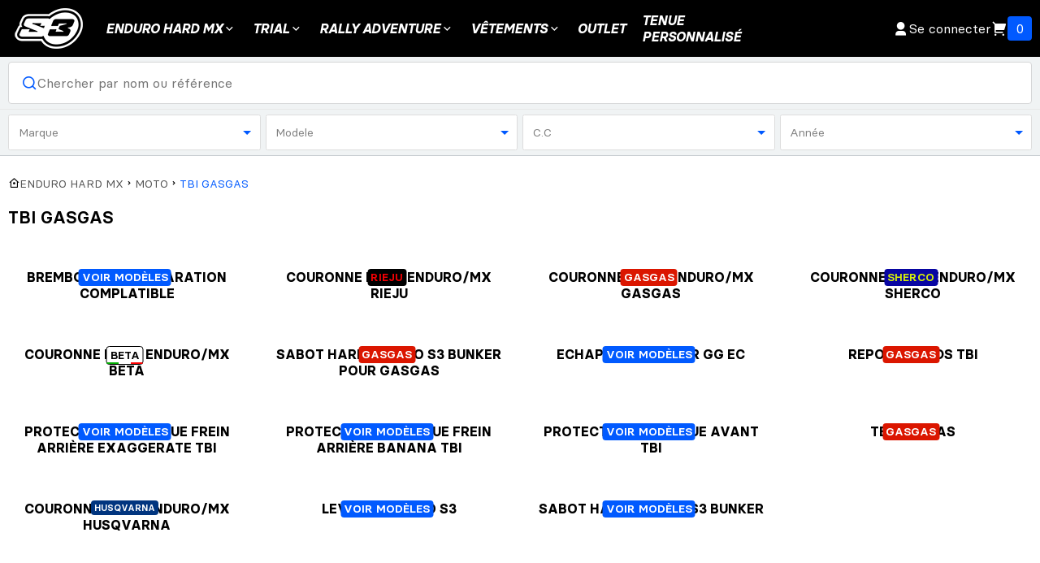

--- FILE ---
content_type: text/html; charset=UTF-8
request_url: https://www.s3parts.com/fr/156-TBI%20GASGAS
body_size: 7827
content:
<!DOCTYPE html>
<html lang="fr">
	<head>
		<meta charset="UTF-8">
		<title>TBI GASGAS - S3 Parts</title>
		<meta name="viewport" content="width=device-width, initial-scale=1">
		<meta name="description" content="TBI GASGAS">
		<link rel="canonical" href="https://www.s3parts.com/fr/156-TBI%20GASGAS">

		<link rel="apple-touch-icon" sizes="180x180" href="/build/apple-touch-icon.3decbd3a.png">
		<link rel="icon" type="image/png" sizes="32x32" href="/build/favicon-32x32.c385cfaa.png">
		<link rel="icon" type="image/png" sizes="16x16" href="/build/favicon-16x16.aeff9677.png">

		<meta property="og:title" content="TBI GASGAS - S3 Parts">
		<meta property="og:description" content="TBI GASGAS">
		<meta property="og:image" content="">
		<meta property="og:url" content="https://www.s3parts.com/fr/156-TBI%20GASGAS">
		<meta name="twitter:card" content="summary_large_image">

				<script>(function(w,d,s,l,i){w[l]=w[l]||[];w[l].push({'gtm.start':
		new Date().getTime(),event:'gtm.js'});var f=d.getElementsByTagName(s)[0],
		j=d.createElement(s),dl=l!='dataLayer'?'&l='+l:'';j.async=true;j.src=
		'https://www.googletagmanager.com/gtm.js?id='+i+dl;f.parentNode.insertBefore(j,f);
		})(window,document,'script','dataLayer','GTM-PZS5C2W5');</script>
		<script type="text/javascript">
		(function() {
		window.__insp = window.__insp || [];
		__insp.push(['wid', 1247511366]);
		var ldinsp = function(){
		if(typeof window.__inspld != "undefined") return; window.__inspld = 1; var insp = document.createElement('script'); insp.type = 'text/javascript'; insp.async = true; insp.id = "inspsync"; insp.src = ('https:' == document.location.protocol ? 'https' : 'http') + '://cdn.inspectlet.com/inspectlet.js?wid=1247511366&r=' + Math.floor(new Date().getTime()/3600000); var x = document.getElementsByTagName('script')[0]; x.parentNode.insertBefore(insp, x); };
		setTimeout(ldinsp, 0);
		})();
		</script>

						<link rel="stylesheet" href="/build/7426.5867cd87.css"><link rel="stylesheet" href="/build/main.49e6e355.css">
		
	<link rel="stylesheet" href="/build/category.a8a1c9f1.css">

						<script src="/build/runtime.acb75a11.js" defer></script><script src="/build/1605.cd0a32e8.js" defer></script><script src="/build/1576.713d2a09.js" defer></script><script src="/build/4074.05576275.js" defer></script><script src="/build/4504.2fec892a.js" defer></script><script src="/build/2786.7fe2c290.js" defer></script><script src="/build/1962.f54c81a8.js" defer></script><script src="/build/main.c1e0d306.js" defer></script>
		
	<script src="/build/category.4bd81629.js" defer></script>
	</head>
	<body id="category">
		<noscript><iframe src="https://www.googletagmanager.com/ns.html?id=GTM-PZS5C2W5" height="0" width="0" style="display:none;visibility:hidden"></iframe></noscript>
						

											<section id="stock-message">
				<span class="icon">📦</span>
				<p>
					Hummm, vous demandez plus d&#039;unités que celles disponibles, nous vous donnons ce que nous avons.
				</p>
			</section>
							<div class="tooltip hide" id="info-discount">
				<span class="icon">💡</span>
				<p>
					Cacher la remise.
				</p>
			</div>
			<div class="tooltip hide" id="alert-availability">
				<p>
					Avertissez-moi par e-mail lorsque cet article est disponible.
				</p>
			</div>
							<section id="overlay"></section>
			<section id="search-form">
				<div class="container">
					<section class="search-input">
						<i class="ri-search-line"></i>
						<input data-url="/fr/search" data-save="/fr/srch" type="text" name="" id="search-input" placeholder="Chercher par nom ou référence">
					</section>
					<section class="search-results">
					</section>
				</div>
			</section>
							<header>
								<div class="container">
					<div id="header-desktop">
						<nav class="header-desktop-left">
							<a class="logo" href="/fr/">
								<img srcset="/build/logo_2x.b8c52796.png 2x" src="/build/logo.fbcec5e8.png">
							</a>
							<ul class="menu">
												<li class="has-submenu">
				<a href="#">
					ENDURO HARD MX <i class="ri-arrow-down-s-line"></i>				</a>
								<section class="submenu">
																																					<div class="sub-cat-group">
																									
						
						<div class="sub-cat">
														<a href="/fr/81-autocollant" class="sub-cat-link-title">
								Autocollant
							</a>
														<ul>
																							</ul>
													</div>
																													
						
						<div class="sub-cat">
														<a href="/fr/143-electricite" class="sub-cat-link-title">
								BATTERIES ÉLÉCTRICITÉ
							</a>
														<ul>
																							</ul>
													</div>
																													
						
						<div class="sub-cat">
														<a href="/fr/132-RIEJU%20GAS%20GAS%20LEGACY%20ENDURO" class="sub-cat-link-title">
								BENDIX
							</a>
														<ul>
																							</ul>
													</div>
																													
						
						<div class="sub-cat">
														<a href="/fr/167-BRAKTEC" class="sub-cat-link-title">
								BRAKTEC
							</a>
														<ul>
																							</ul>
													</div>
																													
						
						<div class="sub-cat">
														<a href="/fr/196-kit-reparation-frein-embrayage-brembo-enduro-mx" class="sub-cat-link-title">
								BREMBO KIT REPARATION
							</a>
														<ul>
																							</ul>
													</div>
																													
						
						<div class="sub-cat">
														<a href="/fr/184-CHAINE%20COURONNE%20PIGNON" class="sub-cat-link-title">
								CHAINE COURONNE PIGNON
							</a>
														<ul>
																							</ul>
													</div>
																													
						
						<div class="sub-cat">
														<a href="/fr/62-cylindre-enduro" class="sub-cat-link-title">
								Cilindre
							</a>
														<ul>
																							</ul>
													</div>
																																						</div>
							<div class="sub-cat-group">
																									
						
						<div class="sub-cat">
														<a href="/fr/59-culasse" class="sub-cat-link-title">
								Culasse
							</a>
														<ul>
																							</ul>
													</div>
																													
						
						<div class="sub-cat">
														<a href="/fr/139-embrayage-inerte" class="sub-cat-link-title">
								EMBRAYAGE CARTER
							</a>
														<ul>
																							</ul>
													</div>
																													
						
						<div class="sub-cat">
														<a href="/fr/85-vetement-enduro" class="sub-cat-link-title">
								ENDURO EQUIPEMENT
							</a>
														<ul>
																							</ul>
													</div>
																													
						
						<div class="sub-cat">
														<a href="#" class="sub-cat-link-title has-s">
								Echappement 
							</a>
														<ul>
																																		<li>
										<a href="/fr/200-echappement-2-temps-chambre-silencieux-motocross">
											125cc 2T 
										</a>
									</li>
																																			<li>
										<a href="/fr/199-echappement-2-temps-chambre-silencieux-motocross">
											250/300cc 2T
										</a>
									</li>
																																			<li>
										<a href="/fr/201-echappement-2-temps-chambre-silencieux-motocross">
											85cc 2T
										</a>
									</li>
																								</ul>
													</div>
																																						</div>
							<div class="sub-cat-group">
																									
						
						<div class="sub-cat">
														<a href="/fr/204-filtre-air-pure-hyperflow-enduro-desert" class="sub-cat-link-title">
								FILTRE A AIR PURE
							</a>
														<ul>
																							</ul>
													</div>
																													
						
						<div class="sub-cat">
														<a href="/fr/145-promo" class="sub-cat-link-title">
								FLECHE DOSSARD TENTE
							</a>
														<ul>
																							</ul>
													</div>
																													
						
						<div class="sub-cat">
														<a href="/fr/87-frein" class="sub-cat-link-title">
								Frein
							</a>
														<ul>
																							</ul>
													</div>
																													
						
						<div class="sub-cat">
														<a href="/fr/146-GUIDE-CHAINE%20PROTECTEUR%20BRAS%20OSCILLANT" class="sub-cat-link-title">
								GUIDE-CHAINE
							</a>
														<ul>
																							</ul>
													</div>
																													
						
						<div class="sub-cat">
														<a href="/fr/23-guidon-poignee-levier" class="sub-cat-link-title">
								GUIDON
							</a>
														<ul>
																							</ul>
													</div>
																													
						
						<div class="sub-cat">
														<a href="/fr/104-hard-enduro-parts" class="sub-cat-link-title">
								Hard Enduro Parts
							</a>
														<ul>
																							</ul>
													</div>
																													
						
						<div class="sub-cat">
														<a href="/fr/61-o-ring-et-joints" class="sub-cat-link-title">
								Joints
							</a>
														<ul>
																							</ul>
													</div>
																																						</div>
							<div class="sub-cat-group">
																									
						
						<div class="sub-cat">
														<a href="/fr/187-levier-frein-embrayage" class="sub-cat-link-title">
								LEVIER FREIN EMBRAYAGE
							</a>
														<ul>
																							</ul>
													</div>
																													
						
						<div class="sub-cat">
														<a href="/fr/203-MINICROSS%2065CC%2085CC%20KTM%20KAWASAKI" class="sub-cat-link-title">
								MINICROSS
							</a>
														<ul>
																							</ul>
													</div>
																																						</div>
							<div class="sub-cat-group">
																																																			</div>
							<div class="sub-cat-group">
																									
						
						<div class="sub-cat">
														<a href="/fr/188-PEDALE%20DE%20FREIN" class="sub-cat-link-title">
								PEDALE DE FREIN
							</a>
														<ul>
																							</ul>
													</div>
																													
						
						<div class="sub-cat">
														<a href="/fr/189-POIGN%C3%89ES" class="sub-cat-link-title">
								POIGNÉES
							</a>
														<ul>
																							</ul>
													</div>
																													
						
						<div class="sub-cat">
														<a href="/fr/186-PROTECTION%20DISQUE%20DE%20FREIN" class="sub-cat-link-title">
								PROTECTION DISQUE DE FREIN
							</a>
														<ul>
																							</ul>
													</div>
																													
						
						<div class="sub-cat">
														<a href="/fr/142-piston" class="sub-cat-link-title">
								Piston
							</a>
														<ul>
																							</ul>
													</div>
																													
						
						<div class="sub-cat">
														<a href="/fr/110-produits-de-valve" class="sub-cat-link-title">
								Produits de valve
							</a>
														<ul>
																							</ul>
													</div>
																													
						
						<div class="sub-cat">
														<a href="/fr/51-repose-pied" class="sub-cat-link-title">
								Reposes pied
							</a>
														<ul>
																							</ul>
													</div>
																													
						
						<div class="sub-cat">
														<a href="/fr/130-roulement" class="sub-cat-link-title">
								Roulement
							</a>
														<ul>
																							</ul>
													</div>
																																						</div>
							<div class="sub-cat-group">
																									
						
						<div class="sub-cat">
														<a href="/fr/150-SABOT%20PLASTIC" class="sub-cat-link-title">
								SABOT BUNKER
							</a>
														<ul>
																							</ul>
													</div>
																													
						
						<div class="sub-cat">
														<a href="/fr/154-sangles" class="sub-cat-link-title">
								SANGLES
							</a>
														<ul>
																							</ul>
													</div>
																																														
						
						<div class="sub-cat">
														<a href="/fr/140-Regulation%20leviers" class="sub-cat-link-title">
								vis régles carbu kehin
							</a>
														<ul>
																							</ul>
													</div>
															</section>
							</li>
																	<li class="has-submenu">
				<a href="#">
					Trial <i class="ri-arrow-down-s-line"></i>				</a>
								<section class="submenu">
																																					<div class="sub-cat-group">
																									
						
						<div class="sub-cat">
														<a href="/fr/80-autocollant" class="sub-cat-link-title">
								Autocollant
							</a>
														<ul>
																							</ul>
													</div>
																													
						
						<div class="sub-cat">
														<a href="/fr/168-BRAKTEC%20TRIAL" class="sub-cat-link-title">
								BRAKTEC
							</a>
														<ul>
																							</ul>
													</div>
																													
						
						<div class="sub-cat">
														<a href="/fr/40-couronne-tendeur" class="sub-cat-link-title">
								Couronne/Tendeur
							</a>
														<ul>
																							</ul>
													</div>
																													
						
						<div class="sub-cat">
														<a href="/fr/46-culasse" class="sub-cat-link-title">
								Culasse
							</a>
														<ul>
																							</ul>
													</div>
																													
						
						<div class="sub-cat">
														<a href="/fr/136-cylindre" class="sub-cat-link-title">
								Cylindre
							</a>
														<ul>
																							</ul>
													</div>
																													
						
						<div class="sub-cat">
														<a href="/fr/45-echappement" class="sub-cat-link-title">
								Echappement trial
							</a>
														<ul>
																							</ul>
													</div>
																													
						
						<div class="sub-cat">
														<a href="/fr/95-electricite" class="sub-cat-link-title">
								Electricité
							</a>
														<ul>
																							</ul>
													</div>
																																						</div>
							<div class="sub-cat-group">
																									
						
						<div class="sub-cat">
														<a href="/fr/75-embrayage-inerte" class="sub-cat-link-title">
								Embrayage
							</a>
														<ul>
																							</ul>
													</div>
																													
						
						<div class="sub-cat">
														<a href="/fr/145-promo" class="sub-cat-link-title">
								FLECHE DOSSARD TENTE
							</a>
														<ul>
																							</ul>
													</div>
																													
						
						<div class="sub-cat">
														<a href="/fr/169-FREINS" class="sub-cat-link-title">
								FREINS
							</a>
														<ul>
																							</ul>
													</div>
																													
						
						<div class="sub-cat">
														<a href="/fr/134-protecteur" class="sub-cat-link-title">
								Fourche + protecteur carbone
							</a>
														<ul>
																							</ul>
													</div>
																													
						
						<div class="sub-cat">
														<a href="/fr/19-guidon-poignee-levier" class="sub-cat-link-title">
								Guidon, embouts
							</a>
														<ul>
																							</ul>
													</div>
																													
						
						<div class="sub-cat">
														<a href="/fr/144-joints%20trial%20moteur" class="sub-cat-link-title">
								JOINTS
							</a>
														<ul>
																							</ul>
													</div>
																													
						
						<div class="sub-cat">
														<a href="/fr/158-LEVIER" class="sub-cat-link-title">
								LEVIER TRIAL
							</a>
														<ul>
																							</ul>
													</div>
																																						</div>
							<div class="sub-cat-group">
																									
						
						<div class="sub-cat">
														<a href="/fr/159-GRIPS" class="sub-cat-link-title">
								POIGNÉES
							</a>
														<ul>
																							</ul>
													</div>
																													
						
						<div class="sub-cat">
														<a href="/fr/141-piston" class="sub-cat-link-title">
								Piston
							</a>
														<ul>
																							</ul>
													</div>
																													
						
						<div class="sub-cat">
														<a href="/fr/38-repose-pied" class="sub-cat-link-title">
								Repose pied
							</a>
														<ul>
																							</ul>
													</div>
																													
						
						<div class="sub-cat">
														<a href="/fr/113-roulement" class="sub-cat-link-title">
								Roulement
							</a>
														<ul>
																							</ul>
													</div>
																													
						
						<div class="sub-cat">
														<a href="/fr/171-SABOT%20BUNKER" class="sub-cat-link-title">
								SABOT BUNKER
							</a>
														<ul>
																							</ul>
													</div>
																																						</div>
							<div class="sub-cat-group">
																									
						
						<div class="sub-cat">
														<a href="#" class="sub-cat-link-title has-s">
								Special Works
							</a>
														<ul>
																																		<li>
										<a href="/fr/109-electric-motion">
											Electric Motion
										</a>
									</li>
																																			<li>
										<a href="/fr/88-montesa-4rt4ride">
											Montesa 4RT/4Ride
										</a>
									</li>
																								</ul>
													</div>
																													
						
						<div class="sub-cat">
														<a href="/fr/77-vetements-trial" class="sub-cat-link-title">
								TRIAL EQUIPMENT
							</a>
														<ul>
																							</ul>
													</div>
																													
						
						<div class="sub-cat">
														<a href="/fr/170-TUYEAU%20EAU%20SILICONE" class="sub-cat-link-title">
								TUYEAU EAU SILICONE
							</a>
														<ul>
																							</ul>
													</div>
																													
						
						<div class="sub-cat">
														<a href="/fr/182-VILEBREQUIN" class="sub-cat-link-title">
								VILEBREQUIN
							</a>
														<ul>
																							</ul>
													</div>
																													
						
						<div class="sub-cat">
														<a href="/fr/137-regulation" class="sub-cat-link-title">
								VIS REGLAGE LEVIERS &amp; CARBU
							</a>
														<ul>
																							</ul>
													</div>
																																						</div>
							<div class="sub-cat-group">
																									
						
						<div class="sub-cat">
														<a href="/fr/172-VOLANT%20MOTEUR%20%26%20INERTIE" class="sub-cat-link-title">
								VOLANT MOTEUR &amp; INERTIE
							</a>
														<ul>
																							</ul>
													</div>
															</section>
							</li>
																	<li class="has-submenu">
				<a href="#">
					Rally Adventure <i class="ri-arrow-down-s-line"></i>				</a>
								<section class="submenu">
																																					<div class="sub-cat-group">
																									
						
						<div class="sub-cat">
														<a href="/fr/198-tech-air-offroad-airbag-rally-enduro-service-technique-Alpinestars" class="sub-cat-link-title">
								AIRBAG
							</a>
														<ul>
																							</ul>
													</div>
																													
						
						<div class="sub-cat">
														<a href="/fr/175-BATTERIES%20%20LITHIUM" class="sub-cat-link-title">
								BATTERIES  LITHIUM
							</a>
														<ul>
																							</ul>
													</div>
																													
						
						<div class="sub-cat">
														<a href="/fr/174-CHAINE%20GUIDE%20ET%20PROTECTEUR%20BRAS%20OSC" class="sub-cat-link-title">
								CHAINE GUIDE ET PROTECTEUR BRAS OSC
							</a>
														<ul>
																							</ul>
													</div>
																													
						
						<div class="sub-cat">
														<a href="/fr/202-COURONNE%20PIGNON%20CHAINE%20" class="sub-cat-link-title">
								COURONNE PIGNON CHAINE 
							</a>
														<ul>
																							</ul>
													</div>
																													
						
						<div class="sub-cat">
														<a href="/fr/183-GARDEBOUE%20AVANT%20RALLY%20AFRICA%20TWIN" class="sub-cat-link-title">
								GARDE BOUE AVANT
							</a>
														<ul>
																							</ul>
													</div>
																													
						
						<div class="sub-cat">
														<a href="/fr/165-PEDALE%20DE%20FREIN" class="sub-cat-link-title">
								PEDALE DE FREIN
							</a>
														<ul>
																							</ul>
													</div>
																													
						
						<div class="sub-cat">
														<a href="/fr/176-PROTECTEUR%20FRAME%20RALLY%20KTM%20RALLY%20450%20RX,%20GASGAS,%20HUSQVARNA" class="sub-cat-link-title">
								PROTECTOR CHASSIS RALLY
							</a>
														<ul>
																							</ul>
													</div>
																																						</div>
							<div class="sub-cat-group">
																									
						
						<div class="sub-cat">
														<a href="/fr/205-s3-vetements-moto-rally" class="sub-cat-link-title">
								RALLY EQUIPMENT
							</a>
														<ul>
																							</ul>
													</div>
																													
						
						<div class="sub-cat">
														<a href="/fr/164-REPOSES%20PIEDS" class="sub-cat-link-title">
								REPOSES PIEDS
							</a>
														<ul>
																							</ul>
													</div>
																													
						
						<div class="sub-cat">
														<a href="/fr/166-SABOT%20PLASTIC" class="sub-cat-link-title">
								SABOT PLASTIC
							</a>
														<ul>
																							</ul>
													</div>
															</section>
							</li>
																	<li class="has-submenu">
				<a href="#">
					VÊTEMENTS <i class="ri-arrow-down-s-line"></i>				</a>
								<section class="submenu">
																																					<div class="sub-cat-group">
																									
						
						<div class="sub-cat">
														<a href="/fr/198-tech-air-offroad-airbag-rally-enduro-service-technique-Alpinestars" class="sub-cat-link-title">
								AIRBAG
							</a>
														<ul>
																							</ul>
													</div>
																													
						
						<div class="sub-cat">
														<a href="/fr/190-billy-bolt-replica-merch" class="sub-cat-link-title">
								BILLY BOLT REPLICA
							</a>
														<ul>
																							</ul>
													</div>
																													
						
						<div class="sub-cat">
														<a href="/fr/85-vetement-enduro" class="sub-cat-link-title">
								ENDURO EQUIPEMENT
							</a>
														<ul>
																							</ul>
													</div>
																													
						
						<div class="sub-cat">
														<a href="/fr/24-gants" class="sub-cat-link-title">
								Gants
							</a>
														<ul>
																							</ul>
													</div>
																													
						
						<div class="sub-cat">
														<a href="/fr/25-vetements-casual" class="sub-cat-link-title">
								MERCH
							</a>
														<ul>
																							</ul>
													</div>
																													
						
						<div class="sub-cat">
														<a href="/fr/149-MERCHANDISING" class="sub-cat-link-title">
								PADDOCK &amp; TOOLS
							</a>
														<ul>
																							</ul>
													</div>
																													
						
						<div class="sub-cat">
														<a href="/fr/194-S3-protection-dorsale-homologuee-moto-trial" class="sub-cat-link-title">
								PROTECTION DORSALE
							</a>
														<ul>
																							</ul>
													</div>
																																						</div>
							<div class="sub-cat-group">
																									
						
						<div class="sub-cat">
														<a href="/fr/205-s3-vetements-moto-rally" class="sub-cat-link-title">
								RALLY EQUIPMENT
							</a>
														<ul>
																							</ul>
													</div>
																													
						
						<div class="sub-cat">
														<a href="/fr/121-Sac%20%C3%A0%20dos" class="sub-cat-link-title">
								Sac à dos
							</a>
														<ul>
																							</ul>
													</div>
																													
						
						<div class="sub-cat">
														<a href="/fr/77-vetements-trial" class="sub-cat-link-title">
								TRIAL EQUIPMENT
							</a>
														<ul>
																							</ul>
													</div>
																																																							</div>
							<div class="sub-cat-group">
																									
						
						<div class="sub-cat">
														<a href="#" class="sub-cat-link-title has-s">
								X Special Edition
							</a>
														<ul>
																																		<li>
										<a href="/fr/206-1000-dunas-raid">
											1000 Dunas Raid
										</a>
									</li>
																																			<li>
										<a href="/fr/191-ALESTREM%20HARD%20ENDURO%20EXTREME">
											ALESTREM
										</a>
									</li>
																																			<li>
										<a href="/fr/190-billy-bolt-replica-merch">
											BILLY BOLT REPLICA
										</a>
									</li>
																																			<li>
										<a href="/fr/207-busto">
											Busto
										</a>
									</li>
																																			<li>
										<a href="/fr/111-JARVIS%20REPLICA">
											JARVIS REPLICA
										</a>
									</li>
																																			<li>
										<a href="/fr/129-Mario%20Rom%C3%A1n%20Collection">
											MARIO ROMAN SORRY BRO REPLICA
										</a>
									</li>
																																			<li>
										<a href="/fr/197-produits-derives-scottish-six-days-trial">
											SCOTTISH SIX DAYS TRIAL
										</a>
									</li>
																																			<li>
										<a href="/fr/185-WADE%20YOUNG%20REPLICA%20RACING%20VETEMENTS">
											WADE YOUNG REPLICA
										</a>
									</li>
																								</ul>
													</div>
																																						</div>
							<div class="sub-cat-group">
																												</section>
							</li>
																																							<li class="">
				<a href="/fr/82-outlet">
					Outlet 				</a>
							</li>
									<li>
			<a href="/fr/your-collection">
				Tenue<br>personnalisé
			</a>
		</li>
	</ul>
						</nav>
						<nav class="header-desktop-right">
																					<a href="/fr/login"><i class="ri-user-3-fill"></i> Se connecter</a>
														<a href="/fr/cart"><i class="ri-shopping-cart-2-fill cart-icon"></i> <span class="cart-items" data-url="/fr/cart-count">0</span></a>
						</nav>
					</div>
					<div id="header-mobile">
						<div class="burguer-icon">
							<span></span>
						</div>
						<a class="logo" href="/fr/">
							<img srcset="/build/logo_2x.b8c52796.png 2x" src="/build/logo.fbcec5e8.png">
						</a>
						<nav class="header-mobile-right">
														<a href="/fr/cart"><i class="ri-shopping-cart-2-fill cart-icon"></i> <span class="cart-items" data-url="/fr/cart-count">0</span></a>
						</nav>
					</div>
					<section id="menu-mobile">
						<section class="menu-mobile-header">
														<a href="/fr/login"><i class="ri-user-3-fill"></i> Se connecter</a>
													</section>
						<section class="menu-mobile-center">
							<ul>
									<li>
												<a href="#" class="has-submenu-m">
									ENDURO HARD MX				</a>
									<div class="submenu-m">
																											<a href="/fr/81-autocollant" class="sub-cat-link-title">
								Autocollant		
							</a>
							<ul>
																																</ul>
																																		<a href="/fr/143-electricite" class="sub-cat-link-title">
								BATTERIES ÉLÉCTRICITÉ		
							</a>
							<ul>
																																</ul>
																																		<a href="/fr/132-RIEJU%20GAS%20GAS%20LEGACY%20ENDURO" class="sub-cat-link-title">
								BENDIX		
							</a>
							<ul>
																																</ul>
																																		<a href="/fr/167-BRAKTEC" class="sub-cat-link-title">
								BRAKTEC		
							</a>
							<ul>
																																</ul>
																																		<a href="/fr/196-kit-reparation-frein-embrayage-brembo-enduro-mx" class="sub-cat-link-title">
								BREMBO KIT REPARATION		
							</a>
							<ul>
																																</ul>
																																		<a href="/fr/184-CHAINE%20COURONNE%20PIGNON" class="sub-cat-link-title">
								CHAINE COURONNE PIGNON		
							</a>
							<ul>
																																</ul>
																																		<a href="/fr/62-cylindre-enduro" class="sub-cat-link-title">
								Cilindre		
							</a>
							<ul>
																																</ul>
																																		<a href="/fr/59-culasse" class="sub-cat-link-title">
								Culasse		
							</a>
							<ul>
																																</ul>
																																		<a href="/fr/139-embrayage-inerte" class="sub-cat-link-title">
								EMBRAYAGE CARTER		
							</a>
							<ul>
																																</ul>
																																		<a href="/fr/85-vetement-enduro" class="sub-cat-link-title">
								ENDURO EQUIPEMENT		
							</a>
							<ul>
																																</ul>
																																		<a href="#" class="sub-cat-link-title">
								Echappement 		
							</a>
							<ul>
																																					<li>
											<a href="/fr/200-echappement-2-temps-chambre-silencieux-motocross">
												125cc 2T 
											</a>
										</li>
																																							<li>
											<a href="/fr/199-echappement-2-temps-chambre-silencieux-motocross">
												250/300cc 2T
											</a>
										</li>
																																							<li>
											<a href="/fr/201-echappement-2-temps-chambre-silencieux-motocross">
												85cc 2T
											</a>
										</li>
																																		</ul>
																																		<a href="/fr/204-filtre-air-pure-hyperflow-enduro-desert" class="sub-cat-link-title">
								FILTRE A AIR PURE		
							</a>
							<ul>
																																</ul>
																																		<a href="/fr/145-promo" class="sub-cat-link-title">
								FLECHE DOSSARD TENTE		
							</a>
							<ul>
																																</ul>
																																		<a href="/fr/87-frein" class="sub-cat-link-title">
								Frein		
							</a>
							<ul>
																																</ul>
																																		<a href="/fr/146-GUIDE-CHAINE%20PROTECTEUR%20BRAS%20OSCILLANT" class="sub-cat-link-title">
								GUIDE-CHAINE		
							</a>
							<ul>
																																</ul>
																																		<a href="/fr/23-guidon-poignee-levier" class="sub-cat-link-title">
								GUIDON		
							</a>
							<ul>
																																</ul>
																																		<a href="/fr/104-hard-enduro-parts" class="sub-cat-link-title">
								Hard Enduro Parts		
							</a>
							<ul>
																																</ul>
																																		<a href="/fr/61-o-ring-et-joints" class="sub-cat-link-title">
								Joints		
							</a>
							<ul>
																																</ul>
																																		<a href="/fr/187-levier-frein-embrayage" class="sub-cat-link-title">
								LEVIER FREIN EMBRAYAGE		
							</a>
							<ul>
																																</ul>
																																		<a href="/fr/203-MINICROSS%2065CC%2085CC%20KTM%20KAWASAKI" class="sub-cat-link-title">
								MINICROSS		
							</a>
							<ul>
																																</ul>
																																															<a href="/fr/188-PEDALE%20DE%20FREIN" class="sub-cat-link-title">
								PEDALE DE FREIN		
							</a>
							<ul>
																																</ul>
																																		<a href="/fr/189-POIGN%C3%89ES" class="sub-cat-link-title">
								POIGNÉES		
							</a>
							<ul>
																																</ul>
																																		<a href="/fr/186-PROTECTION%20DISQUE%20DE%20FREIN" class="sub-cat-link-title">
								PROTECTION DISQUE DE FREIN		
							</a>
							<ul>
																																</ul>
																																		<a href="/fr/142-piston" class="sub-cat-link-title">
								Piston		
							</a>
							<ul>
																																</ul>
																																		<a href="/fr/110-produits-de-valve" class="sub-cat-link-title">
								Produits de valve		
							</a>
							<ul>
																																</ul>
																																		<a href="/fr/51-repose-pied" class="sub-cat-link-title">
								Reposes pied		
							</a>
							<ul>
																																</ul>
																																		<a href="/fr/130-roulement" class="sub-cat-link-title">
								Roulement		
							</a>
							<ul>
																																</ul>
																																		<a href="/fr/150-SABOT%20PLASTIC" class="sub-cat-link-title">
								SABOT BUNKER		
							</a>
							<ul>
																																</ul>
																																		<a href="/fr/154-sangles" class="sub-cat-link-title">
								SANGLES		
							</a>
							<ul>
																																</ul>
																																															<a href="/fr/140-Regulation%20leviers" class="sub-cat-link-title">
								vis régles carbu kehin		
							</a>
							<ul>
																																</ul>
																		</div>
							</li>
														<li>
												<a href="#" class="has-submenu-m">
									Trial				</a>
									<div class="submenu-m">
																											<a href="/fr/80-autocollant" class="sub-cat-link-title">
								Autocollant		
							</a>
							<ul>
																																</ul>
																																		<a href="/fr/168-BRAKTEC%20TRIAL" class="sub-cat-link-title">
								BRAKTEC		
							</a>
							<ul>
																																</ul>
																																		<a href="/fr/40-couronne-tendeur" class="sub-cat-link-title">
								Couronne/Tendeur		
							</a>
							<ul>
																																</ul>
																																		<a href="/fr/46-culasse" class="sub-cat-link-title">
								Culasse		
							</a>
							<ul>
																																</ul>
																																		<a href="/fr/136-cylindre" class="sub-cat-link-title">
								Cylindre		
							</a>
							<ul>
																																</ul>
																																		<a href="/fr/45-echappement" class="sub-cat-link-title">
								Echappement trial		
							</a>
							<ul>
																																</ul>
																																		<a href="/fr/95-electricite" class="sub-cat-link-title">
								Electricité		
							</a>
							<ul>
																																</ul>
																																		<a href="/fr/75-embrayage-inerte" class="sub-cat-link-title">
								Embrayage		
							</a>
							<ul>
																																</ul>
																																		<a href="/fr/145-promo" class="sub-cat-link-title">
								FLECHE DOSSARD TENTE		
							</a>
							<ul>
																																</ul>
																																		<a href="/fr/169-FREINS" class="sub-cat-link-title">
								FREINS		
							</a>
							<ul>
																																</ul>
																																		<a href="/fr/134-protecteur" class="sub-cat-link-title">
								Fourche + protecteur carbone		
							</a>
							<ul>
																																</ul>
																																		<a href="/fr/19-guidon-poignee-levier" class="sub-cat-link-title">
								Guidon, embouts		
							</a>
							<ul>
																																</ul>
																																		<a href="/fr/144-joints%20trial%20moteur" class="sub-cat-link-title">
								JOINTS		
							</a>
							<ul>
																																</ul>
																																		<a href="/fr/158-LEVIER" class="sub-cat-link-title">
								LEVIER TRIAL		
							</a>
							<ul>
																																</ul>
																																		<a href="/fr/159-GRIPS" class="sub-cat-link-title">
								POIGNÉES		
							</a>
							<ul>
																																</ul>
																																		<a href="/fr/141-piston" class="sub-cat-link-title">
								Piston		
							</a>
							<ul>
																																</ul>
																																		<a href="/fr/38-repose-pied" class="sub-cat-link-title">
								Repose pied		
							</a>
							<ul>
																																</ul>
																																		<a href="/fr/113-roulement" class="sub-cat-link-title">
								Roulement		
							</a>
							<ul>
																																</ul>
																																		<a href="/fr/171-SABOT%20BUNKER" class="sub-cat-link-title">
								SABOT BUNKER		
							</a>
							<ul>
																																</ul>
																																		<a href="#" class="sub-cat-link-title">
								Special Works		
							</a>
							<ul>
																																					<li>
											<a href="/fr/109-electric-motion">
												Electric Motion
											</a>
										</li>
																																							<li>
											<a href="/fr/88-montesa-4rt4ride">
												Montesa 4RT/4Ride
											</a>
										</li>
																																		</ul>
																																		<a href="/fr/77-vetements-trial" class="sub-cat-link-title">
								TRIAL EQUIPMENT		
							</a>
							<ul>
																																</ul>
																																		<a href="/fr/170-TUYEAU%20EAU%20SILICONE" class="sub-cat-link-title">
								TUYEAU EAU SILICONE		
							</a>
							<ul>
																																</ul>
																																		<a href="/fr/182-VILEBREQUIN" class="sub-cat-link-title">
								VILEBREQUIN		
							</a>
							<ul>
																																</ul>
																																		<a href="/fr/137-regulation" class="sub-cat-link-title">
								VIS REGLAGE LEVIERS &amp; CARBU		
							</a>
							<ul>
																																</ul>
																																		<a href="/fr/172-VOLANT%20MOTEUR%20%26%20INERTIE" class="sub-cat-link-title">
								VOLANT MOTEUR &amp; INERTIE		
							</a>
							<ul>
																																</ul>
																		</div>
							</li>
														<li>
												<a href="#" class="has-submenu-m">
									Rally Adventure				</a>
									<div class="submenu-m">
																											<a href="/fr/198-tech-air-offroad-airbag-rally-enduro-service-technique-Alpinestars" class="sub-cat-link-title">
								AIRBAG		
							</a>
							<ul>
																																</ul>
																																		<a href="/fr/175-BATTERIES%20%20LITHIUM" class="sub-cat-link-title">
								BATTERIES  LITHIUM		
							</a>
							<ul>
																																</ul>
																																		<a href="/fr/174-CHAINE%20GUIDE%20ET%20PROTECTEUR%20BRAS%20OSC" class="sub-cat-link-title">
								CHAINE GUIDE ET PROTECTEUR BRAS OSC		
							</a>
							<ul>
																																</ul>
																																		<a href="/fr/202-COURONNE%20PIGNON%20CHAINE%20" class="sub-cat-link-title">
								COURONNE PIGNON CHAINE 		
							</a>
							<ul>
																																</ul>
																																		<a href="/fr/183-GARDEBOUE%20AVANT%20RALLY%20AFRICA%20TWIN" class="sub-cat-link-title">
								GARDE BOUE AVANT		
							</a>
							<ul>
																																</ul>
																																		<a href="/fr/165-PEDALE%20DE%20FREIN" class="sub-cat-link-title">
								PEDALE DE FREIN		
							</a>
							<ul>
																																</ul>
																																		<a href="/fr/176-PROTECTEUR%20FRAME%20RALLY%20KTM%20RALLY%20450%20RX,%20GASGAS,%20HUSQVARNA" class="sub-cat-link-title">
								PROTECTOR CHASSIS RALLY		
							</a>
							<ul>
																																</ul>
																																		<a href="/fr/205-s3-vetements-moto-rally" class="sub-cat-link-title">
								RALLY EQUIPMENT		
							</a>
							<ul>
																																</ul>
																																		<a href="/fr/164-REPOSES%20PIEDS" class="sub-cat-link-title">
								REPOSES PIEDS		
							</a>
							<ul>
																																</ul>
																																		<a href="/fr/166-SABOT%20PLASTIC" class="sub-cat-link-title">
								SABOT PLASTIC		
							</a>
							<ul>
																																</ul>
																		</div>
							</li>
														<li>
												<a href="#" class="has-submenu-m">
									VÊTEMENTS				</a>
									<div class="submenu-m">
																											<a href="/fr/198-tech-air-offroad-airbag-rally-enduro-service-technique-Alpinestars" class="sub-cat-link-title">
								AIRBAG		
							</a>
							<ul>
																																</ul>
																																		<a href="/fr/190-billy-bolt-replica-merch" class="sub-cat-link-title">
								BILLY BOLT REPLICA		
							</a>
							<ul>
																																</ul>
																																		<a href="/fr/85-vetement-enduro" class="sub-cat-link-title">
								ENDURO EQUIPEMENT		
							</a>
							<ul>
																																</ul>
																																		<a href="/fr/24-gants" class="sub-cat-link-title">
								Gants		
							</a>
							<ul>
																																</ul>
																																		<a href="/fr/25-vetements-casual" class="sub-cat-link-title">
								MERCH		
							</a>
							<ul>
																																</ul>
																																		<a href="/fr/149-MERCHANDISING" class="sub-cat-link-title">
								PADDOCK &amp; TOOLS		
							</a>
							<ul>
																																</ul>
																																		<a href="/fr/194-S3-protection-dorsale-homologuee-moto-trial" class="sub-cat-link-title">
								PROTECTION DORSALE		
							</a>
							<ul>
																																</ul>
																																		<a href="/fr/205-s3-vetements-moto-rally" class="sub-cat-link-title">
								RALLY EQUIPMENT		
							</a>
							<ul>
																																</ul>
																																		<a href="/fr/121-Sac%20%C3%A0%20dos" class="sub-cat-link-title">
								Sac à dos		
							</a>
							<ul>
																																</ul>
																																		<a href="/fr/77-vetements-trial" class="sub-cat-link-title">
								TRIAL EQUIPMENT		
							</a>
							<ul>
																																</ul>
																																															<a href="#" class="sub-cat-link-title">
								X Special Edition		
							</a>
							<ul>
																																					<li>
											<a href="/fr/206-1000-dunas-raid">
												1000 Dunas Raid
											</a>
										</li>
																																							<li>
											<a href="/fr/191-ALESTREM%20HARD%20ENDURO%20EXTREME">
												ALESTREM
											</a>
										</li>
																																							<li>
											<a href="/fr/190-billy-bolt-replica-merch">
												BILLY BOLT REPLICA
											</a>
										</li>
																																							<li>
											<a href="/fr/207-busto">
												Busto
											</a>
										</li>
																																							<li>
											<a href="/fr/111-JARVIS%20REPLICA">
												JARVIS REPLICA
											</a>
										</li>
																																							<li>
											<a href="/fr/129-Mario%20Rom%C3%A1n%20Collection">
												MARIO ROMAN SORRY BRO REPLICA
											</a>
										</li>
																																							<li>
											<a href="/fr/197-produits-derives-scottish-six-days-trial">
												SCOTTISH SIX DAYS TRIAL
											</a>
										</li>
																																							<li>
											<a href="/fr/185-WADE%20YOUNG%20REPLICA%20RACING%20VETEMENTS">
												WADE YOUNG REPLICA
											</a>
										</li>
																																		</ul>
																															</div>
							</li>
																														<li>
												<a href="/fr/82-outlet">
									Outlet				</a>
							</li>
									<li>
			<a href="/fr/your-collection">
				Tenue<br>personnalisé
			</a>
		</li>
	</ul>
						</section>
						<section class="menu-mobile-footer">
							&nbsp;
						</section>
					</section>
				</div>
									<section id="search-wrap">
						<div class="container">
							<section class="search-input">
								<i class="ri-search-line"></i>
								<input data-url="/fr/search" data-save="/fr/srch" type="text" name="" id="search-input-2" placeholder="Chercher par nom ou référence">
							</section>
							<section class="search-results" id="search-results-2">
							</section>
													</div>
					</section>
													<section id="nexus-wrap">
						<div class="container">
							<section id="nexus" data-url="/fr/s">
									<select id="filter-brand" data-url="/fr/s">
		<option value="" placeholder>Marque</option>
			<option  value="38" data-name="AJP">AJP</option>
			<option  value="36" data-name="ALPINESTARS">ALPINESTARS</option>
			<option  value="28" data-name="APRILIA">APRILIA</option>
			<option  value="4" data-name="BETA">BETA</option>
			<option  value="18" data-name="BMW">BMW</option>
			<option  value="25" data-name="CF MOTO">CF MOTO</option>
			<option  value="29" data-name="DUCATI">DUCATI</option>
			<option  value="34" data-name="ELECTRIC MOTION">ELECTRIC MOTION</option>
			<option  value="21" data-name="FANTIC">FANTIC</option>
			<option  value="2" data-name="GASGAS">GASGAS</option>
			<option  value="27" data-name="HERO">HERO</option>
			<option  value="10" data-name="HONDA">HONDA</option>
			<option  value="17" data-name="HUSABERG">HUSABERG</option>
			<option  value="12" data-name="HUSQVARNA">HUSQVARNA</option>
			<option  value="11" data-name="JTG">JTG</option>
			<option  value="33" data-name="KAWASAKI">KAWASAKI</option>
			<option  value="24" data-name="KOVE">KOVE</option>
			<option  value="1" data-name="KTM">KTM</option>
			<option  value="32" data-name="MACBOR">MACBOR</option>
			<option  value="31" data-name="MASH">MASH</option>
			<option  value="3" data-name="MONTESA">MONTESA</option>
			<option  value="30" data-name="MORINI">MORINI</option>
			<option  value="7" data-name="OSSA">OSSA</option>
			<option  value="15" data-name="RIEJU">RIEJU</option>
			<option  value="8" data-name="SCORPA">SCORPA</option>
			<option  value="6" data-name="SHERCO">SHERCO</option>
			<option  value="26" data-name="STARK FUTURE">STARK FUTURE</option>
			<option  value="22" data-name="SWM">SWM</option>
			<option  value="23" data-name="TM">TM</option>
			<option  value="9" data-name="TRIUMPH">TRIUMPH</option>
			<option  value="5" data-name="TRRS">TRRS</option>
			<option  value="13" data-name="VERTIGO">VERTIGO</option>
			<option  value="16" data-name="YAMAHA">YAMAHA</option>
		</select>

		<select id="filter-model" data-url="/fr/models">
		<option value="" placeholder>Modele</option>
			</select>

	<select id="filter-cc">
		<option value=""  placeholder>C.C</option>
		</select>

	<select id="filter-year">
		<option value=""  placeholder>Année</option>
	</select>

							</section>
						</div>
					</section>
							</header>
					<main>
		<div class="container">
			<nav class="breadcrumbs">
										<i class="ri-home-7-line"></i> 
				<a href="#">ENDURO HARD MX</a>
				<i class="ri-arrow-drop-right-line"></i>
						<a href="#">MOTO</a>
				<i class="ri-arrow-drop-right-line"></i>
		<a href="/fr/156-TBI%20GASGAS">TBI GASGAS</a>
			</nav>

			<h1>TBI GASGAS</h1>

			<div class="tooltip-color hide"></div>

			
			<section class="category-wrap">
				
				<section class="category-content">
				
<section class="category-products">
	<section class="updating">
		<i class="ri-loader-4-line"></i>
	</section>
						<a href="/fr/kit-reparation-frein-embrayage-brembo-enduro-mx/925-brembo%28r%29-kit-de-reparation-complatible" class="preview-product">
							<div class="preview-product-brands">
					<span class="nexus-line-brand more-brands">
				Voir modèles
			</span>
				</div>
		<section class="preview-product-images">
								<img alt="" srcset="https://www.s3parts.com/media/cache/medium2x/img/p/1/1/1/1/9/11119.jpg 2x" src="https://www.s3parts.com/media/cache/medium/img/p/1/1/1/1/9/11119.jpg" />
								<img alt="" srcset="https://www.s3parts.com/media/cache/medium2x/img/p/1/1/1/1/7/11117.jpg 2x" src="https://www.s3parts.com/media/cache/medium/img/p/1/1/1/1/7/11117.jpg" />
			</section>
	<section class="preview-product-info">
		<h3 class="preview-product-name">
			BREMBO®  KIT DE REPARATION COMPLATIBLE
		</h3>
		<p class="preview-product-price">
														
		
			</p>
			</section>
</a>
								<a href="/fr/CHAINE%20COURONNE%20PIGNON/894-couronne-hard-enduromx-rieju" class="preview-product">
							<div class="preview-product-brands">
									<span class="nexus-line-brand brand-RIEJU">RIEJU</span>
							</div>
		<section class="preview-product-images">
								<img alt="" srcset="https://www.s3parts.com/media/cache/medium2x/img/p/1/0/5/4/7/10547.jpg 2x" src="https://www.s3parts.com/media/cache/medium/img/p/1/0/5/4/7/10547.jpg" />
								<img alt="" srcset="https://www.s3parts.com/media/cache/medium2x/img/p/1/0/5/4/8/10548.jpg 2x" src="https://www.s3parts.com/media/cache/medium/img/p/1/0/5/4/8/10548.jpg" />
			</section>
	<section class="preview-product-info">
		<h3 class="preview-product-name">
			COURONNE HARD ENDURO/MX RIEJU
		</h3>
		<p class="preview-product-price">
														
		
			</p>
			</section>
</a>
								<a href="/fr/CHAINE%20COURONNE%20PIGNON/891-couronne-hard-enduromx-gasgas" class="preview-product">
							<div class="preview-product-brands">
									<span class="nexus-line-brand brand-GASGAS">GASGAS</span>
							</div>
		<section class="preview-product-images">
								<img alt="" srcset="https://www.s3parts.com/media/cache/medium2x/img/p/1/0/5/0/6/10506.jpg 2x" src="https://www.s3parts.com/media/cache/medium/img/p/1/0/5/0/6/10506.jpg" />
								<img alt="" srcset="https://www.s3parts.com/media/cache/medium2x/img/p/1/0/5/0/7/10507.jpg 2x" src="https://www.s3parts.com/media/cache/medium/img/p/1/0/5/0/7/10507.jpg" />
			</section>
	<section class="preview-product-info">
		<h3 class="preview-product-name">
			COURONNE HARD ENDURO/MX GASGAS
		</h3>
		<p class="preview-product-price">
														
		
			</p>
			</section>
</a>
								<a href="/fr/CHAINE%20COURONNE%20PIGNON/861-couronne-hard-enduromx-sherco" class="preview-product">
							<div class="preview-product-brands">
									<span class="nexus-line-brand brand-SHERCO">SHERCO</span>
							</div>
		<section class="preview-product-images">
								<img alt="" srcset="https://www.s3parts.com/media/cache/medium2x/img/p/1/0/0/1/5/10015.jpg 2x" src="https://www.s3parts.com/media/cache/medium/img/p/1/0/0/1/5/10015.jpg" />
								<img alt="" srcset="https://www.s3parts.com/media/cache/medium2x/img/p/1/0/0/1/3/10013.jpg 2x" src="https://www.s3parts.com/media/cache/medium/img/p/1/0/0/1/3/10013.jpg" />
			</section>
	<section class="preview-product-info">
		<h3 class="preview-product-name">
			COURONNE HARD ENDURO/MX SHERCO
		</h3>
		<p class="preview-product-price">
														
		
			</p>
			</section>
</a>
								<a href="/fr/CHAINE%20COURONNE%20PIGNON/860-couronne-hard-enduromx-beta" class="preview-product">
							<div class="preview-product-brands">
									<span class="nexus-line-brand brand-BETA">BETA</span>
							</div>
		<section class="preview-product-images">
								<img alt="" srcset="https://www.s3parts.com/media/cache/medium2x/img/p/1/0/0/0/0/10000.jpg 2x" src="https://www.s3parts.com/media/cache/medium/img/p/1/0/0/0/0/10000.jpg" />
								<img alt="" srcset="https://www.s3parts.com/media/cache/medium2x/img/p/9/9/9/7/9997.jpg 2x" src="https://www.s3parts.com/media/cache/medium/img/p/9/9/9/7/9997.jpg" />
			</section>
	<section class="preview-product-info">
		<h3 class="preview-product-name">
			COURONNE HARD ENDURO/MX BETA
		</h3>
		<p class="preview-product-price">
														
		
			</p>
			</section>
</a>
								<a href="/fr/SABOT%20PLASTIC/782-sabot-hard-enduro-s3-bunker-pour-gasgas" class="preview-product">
							<div class="preview-product-brands">
									<span class="nexus-line-brand brand-GASGAS">GASGAS</span>
							</div>
		<section class="preview-product-images">
								<img alt="" srcset="https://www.s3parts.com/media/cache/medium2x/img/p/9/0/2/5/9025.jpg 2x" src="https://www.s3parts.com/media/cache/medium/img/p/9/0/2/5/9025.jpg" />
								<img alt="" srcset="https://www.s3parts.com/media/cache/medium2x/img/p/9/1/3/5/9135.jpg 2x" src="https://www.s3parts.com/media/cache/medium/img/p/9/1/3/5/9135.jpg" />
			</section>
	<section class="preview-product-info">
		<h3 class="preview-product-name">
			SABOT HARD ENDURO S3 BUNKER POUR GASGAS
		</h3>
		<p class="preview-product-price">
														
		
			</p>
			</section>
</a>
								<a href="/fr/TBI%20GASGAS/734-echappement-pour-gg-ec" class="preview-product">
								<div class="preview-product-brands">
			<span class="nexus-line-brand more-brands">
			Voir modèles
		</span>
		</div>

		<section class="preview-product-images">
								<img alt="" srcset="https://www.s3parts.com/media/cache/medium2x/img/p/7/9/3/3/7933.jpg 2x" src="https://www.s3parts.com/media/cache/medium/img/p/7/9/3/3/7933.jpg" />
								<img alt="" srcset="https://www.s3parts.com/media/cache/medium2x/img/p/1/1/2/5/4/11254.jpg 2x" src="https://www.s3parts.com/media/cache/medium/img/p/1/1/2/5/4/11254.jpg" />
			</section>
	<section class="preview-product-info">
		<h3 class="preview-product-name">
			ECHAPPEMENT POUR GG EC
		</h3>
		<p class="preview-product-price">
														
		
			</p>
			</section>
</a>
								<a href="/fr/TBI%20GASGAS/730-reposes-pieds-tbi" class="preview-product">
							<div class="preview-product-brands">
									<span class="nexus-line-brand brand-GASGAS">GASGAS</span>
							</div>
		<section class="preview-product-images">
								<img alt="" srcset="https://www.s3parts.com/media/cache/medium2x/img/p/7/6/7/1/7671.jpg 2x" src="https://www.s3parts.com/media/cache/medium/img/p/7/6/7/1/7671.jpg" />
								<img alt="" srcset="https://www.s3parts.com/media/cache/medium2x/img/p/7/6/7/2/7672.jpg 2x" src="https://www.s3parts.com/media/cache/medium/img/p/7/6/7/2/7672.jpg" />
			</section>
	<section class="preview-product-info">
		<h3 class="preview-product-name">
			REPOSES PIEDS TBI
		</h3>
		<p class="preview-product-price">
														
		
			</p>
			</section>
</a>
								<a href="/fr/TBI/710-protecteur-de-disque-frein-arriere-exaggerate-tbi" class="preview-product">
							<div class="preview-product-brands">
					<span class="nexus-line-brand more-brands">
				Voir modèles
			</span>
				</div>
		<section class="preview-product-images">
								<img alt="" srcset="https://www.s3parts.com/media/cache/medium2x/img/p/7/3/6/1/7361.jpg 2x" src="https://www.s3parts.com/media/cache/medium/img/p/7/3/6/1/7361.jpg" />
								<img alt="" srcset="https://www.s3parts.com/media/cache/medium2x/img/p/7/3/6/3/7363.jpg 2x" src="https://www.s3parts.com/media/cache/medium/img/p/7/3/6/3/7363.jpg" />
			</section>
	<section class="preview-product-info">
		<h3 class="preview-product-name">
			Protecteur de disque frein arrière EXAGGERATE TBI
		</h3>
		<p class="preview-product-price">
														
		
			</p>
			</section>
</a>
								<a href="/fr/TBI/709-protecteur-de-disque-frein-arriere-banana-tbi" class="preview-product">
							<div class="preview-product-brands">
					<span class="nexus-line-brand more-brands">
				Voir modèles
			</span>
				</div>
		<section class="preview-product-images">
								<img alt="" srcset="https://www.s3parts.com/media/cache/medium2x/img/p/7/3/4/6/7346.jpg 2x" src="https://www.s3parts.com/media/cache/medium/img/p/7/3/4/6/7346.jpg" />
								<img alt="" srcset="https://www.s3parts.com/media/cache/medium2x/img/p/7/3/4/7/7347.jpg 2x" src="https://www.s3parts.com/media/cache/medium/img/p/7/3/4/7/7347.jpg" />
			</section>
	<section class="preview-product-info">
		<h3 class="preview-product-name">
			Protecteur de disque frein arrière BANANA TBI
		</h3>
		<p class="preview-product-price">
														
		
			</p>
			</section>
</a>
								<a href="/fr/TBI/708-protecteur-de-disque-avant-tbi" class="preview-product">
							<div class="preview-product-brands">
					<span class="nexus-line-brand more-brands">
				Voir modèles
			</span>
				</div>
		<section class="preview-product-images">
								<img alt="" srcset="https://www.s3parts.com/media/cache/medium2x/img/p/7/3/2/7/7327.jpg 2x" src="https://www.s3parts.com/media/cache/medium/img/p/7/3/2/7/7327.jpg" />
								<img alt="" srcset="https://www.s3parts.com/media/cache/medium2x/img/p/7/3/2/8/7328.jpg 2x" src="https://www.s3parts.com/media/cache/medium/img/p/7/3/2/8/7328.jpg" />
			</section>
	<section class="preview-product-info">
		<h3 class="preview-product-name">
			PROTECTEUR DE DISQUE AVANT  TBI
		</h3>
		<p class="preview-product-price">
							
			</p>
			</section>
</a>
								<a href="/fr/TBI%20GASGAS/701-tbi-gasgas" class="preview-product">
							<div class="preview-product-brands">
									<span class="nexus-line-brand brand-GASGAS">GASGAS</span>
							</div>
		<section class="preview-product-images">
								<img alt="" srcset="https://www.s3parts.com/media/cache/medium2x/img/p/7/2/8/6/7286.jpg 2x" src="https://www.s3parts.com/media/cache/medium/img/p/7/2/8/6/7286.jpg" />
								<img alt="" srcset="https://www.s3parts.com/media/cache/medium2x/img/p/7/2/8/5/7285.jpg 2x" src="https://www.s3parts.com/media/cache/medium/img/p/7/2/8/5/7285.jpg" />
			</section>
	<section class="preview-product-info">
		<h3 class="preview-product-name">
			TBI GASGAS
		</h3>
		<p class="preview-product-price">
														
		
			</p>
			</section>
</a>
								<a href="/fr/CHAINE%20COURONNE%20PIGNON/660-couronne-hard-enduromx-husqvarna" class="preview-product">
							<div class="preview-product-brands">
									<span class="nexus-line-brand brand-HUSQVARNA">HUSQVARNA</span>
							</div>
		<section class="preview-product-images">
								<img alt="" srcset="https://www.s3parts.com/media/cache/medium2x/img/p/6/5/1/2/6512.jpg 2x" src="https://www.s3parts.com/media/cache/medium/img/p/6/5/1/2/6512.jpg" />
								<img alt="" srcset="https://www.s3parts.com/media/cache/medium2x/img/p/6/5/0/8/6508.jpg 2x" src="https://www.s3parts.com/media/cache/medium/img/p/6/5/0/8/6508.jpg" />
			</section>
	<section class="preview-product-info">
		<h3 class="preview-product-name">
			COURONNE HARD ENDURO/MX HUSQVARNA
		</h3>
		<p class="preview-product-price">
														
		
			</p>
			</section>
</a>
								<a href="/fr/levier-frein-embrayage/613-leviers-enduro-s3" class="preview-product">
							<div class="preview-product-brands">
					<span class="nexus-line-brand more-brands">
				Voir modèles
			</span>
				</div>
		<section class="preview-product-images">
								<img alt="" srcset="https://www.s3parts.com/media/cache/medium2x/img/p/6/7/9/4/6794.jpg 2x" src="https://www.s3parts.com/media/cache/medium/img/p/6/7/9/4/6794.jpg" />
								<img alt="" srcset="https://www.s3parts.com/media/cache/medium2x/img/p/6/7/8/8/6788.jpg 2x" src="https://www.s3parts.com/media/cache/medium/img/p/6/7/8/8/6788.jpg" />
			</section>
	<section class="preview-product-info">
		<h3 class="preview-product-name">
			LEVIERS ENDURO S3
		</h3>
		<p class="preview-product-price">
							
			</p>
			</section>
</a>
								<a href="/fr/SABOT%20PLASTIC/563-sabot-hard-enduro-s3-bunker" class="preview-product">
							<div class="preview-product-brands">
					<span class="nexus-line-brand more-brands">
				Voir modèles
			</span>
				</div>
		<section class="preview-product-images">
								<img alt="" srcset="https://www.s3parts.com/media/cache/medium2x/img/p/8/7/8/6/8786.jpg 2x" src="https://www.s3parts.com/media/cache/medium/img/p/8/7/8/6/8786.jpg" />
								<img alt="" srcset="https://www.s3parts.com/media/cache/medium2x/img/p/7/8/2/7/7827.jpg 2x" src="https://www.s3parts.com/media/cache/medium/img/p/7/8/2/7/7827.jpg" />
			</section>
	<section class="preview-product-info">
		<h3 class="preview-product-name">
			SABOT HARD ENDURO S3 BUNKER
		</h3>
		<p class="preview-product-price">
														
		
			</p>
			</section>
</a>
			</section>

				</section>
			</section>
		</div>
	</main>
					<footer>
								<section class="footer-top">
					<div class="container">
						<nav class="footer-top-links">
							<a href="/fr/contact">Contact</a>
							<a href="/fr/faqs">FAQs</a>
							<a href="/fr/dealer">Devenir un revendeur</a>
														<a href="/fr/payments">B2B Paiement</a>
																											</nav>
					</div>
				</section>
								<div class="container">
					<section class="footer-middle">
						<section class="footer-middle-left">
																							<address class="footer-address">
									<i class="ri-map-pin-2-fill"></i>
									Poligon Pla de l'Illa / Nau Nº10
									<br>
									17242 QUART
									<br>
									GIRONA-SPAIN
								</address>
														<section class="footer-middle-links">
								<nav>
									<h3>S3 Parts</h3>
																		<a href="/fr/company">À propos de nous</a>
									<a href="/fr/admin/athletes/">Athletes</a>
																										</nav>

								<nav>
									<h3>S3 Creator</h3>
									<a href="https://www.s3creator.com/">Créez votre équipement d'enduro</a>
									<a href="https://www.s3creator.com/">Créez votre équipement de trial</a>
									<a href="https://www.s3creator.com/">Maillots personnalisés d'enduro</a>
								</nav>

								<nav>
									<h3>Identifffy</h3>
									<a href="https://www.identifffy.com/">Vente Privée de club et pilots</a>
									<a href="/fr/sizes">Guide des tailles</a>
								</nav>
							</section>
						</section>
						<section class="footer-middle-right">
							<nav class="footer-social">
								<a href="https://www.instagram.com/s3parts.official/"><i class="ri-instagram-fill"></i></a>
								<a href="https://www.facebook.com/s3parts.official/"><i class="ri-facebook-fill"></i></a>
								<a href="https://www.youtube.com/user/s3partsnews/featured"><i class="ri-youtube-fill"></i></a>
							</nav>
							<img srcset="/build/payment_logos_2x.a7a4f06b.png 2x" src="/build/payment_logos.49b4fea5.png">
						</section>
					</section>
					<section class="footer-logos">
						<img src="/build/logo_s1.1502ea3e.png">
						<img src="/build/logo_s2.b53ab9f4.png">
						<img src="/build/logo_s3.f32d2c2d.png">
						<img src="/build/logo_s4.2ee823af.png">
						<img src="/build/logo_s5.abacfaf1.png">
					</section>
					<section class="footer-bottom">
						<section class="footer-bottom-links">
							<p>&copy;2026 S3 Engine Parts 2002, S.L.</p>
							<nav>
								<a href="/fr/legal">Infos légales</a>
								<a href="/fr/terms">Conditions générales</a>
								<a href="/fr/privacy">Politique de confidentialité</a>
								<a href="/fr/cookies">Relative aux cookies</a>
								<a href="/fr/returns">Politique de retour</a>
							</nav>
						</section>
																		
						<div class="footer-right">
							
							<select class="footer-languages">
								<option data-url="/es/156-TBI%20GASGAS" value="es" >Español</option>
								<option data-url="/en/156-TBI%20GASGAS" value="en" >English</option>
								<option data-url="/fr/156-TBI%20GASGAS" value="fr" selected>Français</option>
							</select>
						</div>
					</section>
				</div>
			</footer>
			</body>
</html>


--- FILE ---
content_type: text/css
request_url: https://www.s3parts.com/build/main.49e6e355.css
body_size: 9275
content:
@font-face{font-family:Basier Square;font-style:normal;font-weight:700;src:url(/build/fonts/basiersquare-bold-webfont.3b4a687a.eot);src:url(/build/fonts/basiersquare-bold-webfont.3b4a687a.eot?#iefix) format("embedded-opentype"),url(/build/fonts/basiersquare-bold-webfont.a91dbb83.woff2) format("woff2"),url(/build/fonts/basiersquare-bold-webfont.a541b84a.woff) format("woff"),url(/build/fonts/basiersquare-bold-webfont.9562b7eb.ttf) format("truetype")}@font-face{font-family:Basier Square;font-style:italic;font-weight:700;src:url(/build/fonts/basiersquare-bolditalic-webfont.3c8680db.eot);src:url(/build/fonts/basiersquare-bolditalic-webfont.3c8680db.eot?#iefix) format("embedded-opentype"),url(/build/fonts/basiersquare-bolditalic-webfont.2e11893a.woff2) format("woff2"),url(/build/fonts/basiersquare-bolditalic-webfont.713cefc5.woff) format("woff"),url(/build/fonts/basiersquare-bolditalic-webfont.c82a7025.ttf) format("truetype")}@font-face{font-family:Basier Square;font-style:normal;font-weight:500;src:url(/build/fonts/basiersquare-medium-webfont.cc9a32f1.eot);src:url(/build/fonts/basiersquare-medium-webfont.cc9a32f1.eot?#iefix) format("embedded-opentype"),url(/build/fonts/basiersquare-medium-webfont.c2a70de8.woff2) format("woff2"),url(/build/fonts/basiersquare-medium-webfont.802ccb91.woff) format("woff"),url(/build/fonts/basiersquare-medium-webfont.2f2f813a.ttf) format("truetype")}@font-face{font-family:Basier Square;font-style:italic;font-weight:500;src:url(/build/fonts/basiersquare-mediumitalic-webfont.a06808eb.eot);src:url(/build/fonts/basiersquare-mediumitalic-webfont.a06808eb.eot?#iefix) format("embedded-opentype"),url(/build/fonts/basiersquare-mediumitalic-webfont.b855ac15.woff2) format("woff2"),url(/build/fonts/basiersquare-mediumitalic-webfont.92f69640.woff) format("woff"),url(/build/fonts/basiersquare-mediumitalic-webfont.912c8a3f.ttf) format("truetype")}@font-face{font-family:Basier Square;font-style:normal;font-weight:400;src:url(/build/fonts/basiersquare-regular-webfont.e4ae42bc.eot);src:url(/build/fonts/basiersquare-regular-webfont.e4ae42bc.eot?#iefix) format("embedded-opentype"),url(/build/fonts/basiersquare-regular-webfont.f6bb0273.woff2) format("woff2"),url(/build/fonts/basiersquare-regular-webfont.27a2bfc9.woff) format("woff"),url(/build/fonts/basiersquare-regular-webfont.4bc1edd1.ttf) format("truetype")}@font-face{font-family:Basier Square;font-style:italic;font-weight:400;src:url(/build/fonts/basiersquare-regularitalic-webfont.9b74714d.eot);src:url(/build/fonts/basiersquare-regularitalic-webfont.9b74714d.eot?#iefix) format("embedded-opentype"),url(/build/fonts/basiersquare-regularitalic-webfont.88c75da6.woff2) format("woff2"),url(/build/fonts/basiersquare-regularitalic-webfont.e445e3a6.woff) format("woff"),url(/build/fonts/basiersquare-regularitalic-webfont.ac184a75.ttf) format("truetype")}@font-face{font-family:Basier Square;font-style:normal;font-weight:600;src:url(/build/fonts/basiersquare-semibold-webfont.b39aab45.eot);src:url(/build/fonts/basiersquare-semibold-webfont.b39aab45.eot?#iefix) format("embedded-opentype"),url(/build/fonts/basiersquare-semibold-webfont.3357bacb.woff2) format("woff2"),url(/build/fonts/basiersquare-semibold-webfont.ff77865a.woff) format("woff"),url(/build/fonts/basiersquare-semibold-webfont.61309541.ttf) format("truetype")}@font-face{font-family:Basier Square;font-style:italic;font-weight:600;src:url(/build/fonts/basiersquare-semibolditalic-webfont.df7ccbe5.eot);src:url(/build/fonts/basiersquare-semibolditalic-webfont.df7ccbe5.eot?#iefix) format("embedded-opentype"),url(/build/fonts/basiersquare-semibolditalic-webfont.aa7199da.woff2) format("woff2"),url(/build/fonts/basiersquare-semibolditalic-webfont.728c210a.woff) format("woff"),url(/build/fonts/basiersquare-semibolditalic-webfont.2189b606.ttf) format("truetype")}@font-face{font-family:Basier Circle;font-style:normal;font-weight:700;src:url(/build/fonts/basiercircle-bold-webfont.c56db831.eot);src:url(/build/fonts/basiercircle-bold-webfont.c56db831.eot?#iefix) format("embedded-opentype"),url(/build/fonts/basiercircle-bold-webfont.81100782.woff2) format("woff2"),url(/build/fonts/basiercircle-bold-webfont.2f42d907.woff) format("woff"),url(/build/fonts/basiercircle-bold-webfont.4d07b869.ttf) format("truetype")}@font-face{font-family:Basier Circle;font-style:italic;font-weight:700;src:url(/build/fonts/basiercircle-bolditalic-webfont.36b89563.eot);src:url(/build/fonts/basiercircle-bolditalic-webfont.36b89563.eot?#iefix) format("embedded-opentype"),url(/build/fonts/basiercircle-bolditalic-webfont.cc4d7415.woff2) format("woff2"),url(/build/fonts/basiercircle-bolditalic-webfont.cedfebcd.woff) format("woff"),url(/build/fonts/basiercircle-bolditalic-webfont.149e3e17.ttf) format("truetype")}@font-face{font-family:Basier Circle;font-style:normal;font-weight:500;src:url(/build/fonts/basiercircle-medium-webfont.a417aad4.eot);src:url(/build/fonts/basiercircle-medium-webfont.a417aad4.eot?#iefix) format("embedded-opentype"),url(/build/fonts/basiercircle-medium-webfont.4c8fef82.woff2) format("woff2"),url(/build/fonts/basiercircle-medium-webfont.27186029.woff) format("woff"),url(/build/fonts/basiercircle-medium-webfont.bf68e53e.ttf) format("truetype")}@font-face{font-family:Basier Circle;font-style:italic;font-weight:500;src:url(/build/fonts/basiercircle-mediumitalic-webfont.b990de07.eot);src:url(/build/fonts/basiercircle-mediumitalic-webfont.b990de07.eot?#iefix) format("embedded-opentype"),url(/build/fonts/basiercircle-mediumitalic-webfont.61b84896.woff2) format("woff2"),url(/build/fonts/basiercircle-mediumitalic-webfont.f496d1bf.woff) format("woff"),url(/build/fonts/basiercircle-mediumitalic-webfont.cdfc1172.ttf) format("truetype")}@font-face{font-family:Basier Circle;font-style:normal;font-weight:400;src:url(/build/fonts/basiercircle-regular-webfont.60b3e197.eot);src:url(/build/fonts/basiercircle-regular-webfont.60b3e197.eot?#iefix) format("embedded-opentype"),url(/build/fonts/basiercircle-regular-webfont.75ed1573.woff2) format("woff2"),url(/build/fonts/basiercircle-regular-webfont.1fe958d7.woff) format("woff"),url(/build/fonts/basiercircle-regular-webfont.af78d522.ttf) format("truetype")}@font-face{font-family:Basier Circle;font-style:italic;font-weight:400;src:url(/build/fonts/basiercircle-regularitalic-webfont.8dade93f.eot);src:url(/build/fonts/basiercircle-regularitalic-webfont.8dade93f.eot?#iefix) format("embedded-opentype"),url(/build/fonts/basiercircle-regularitalic-webfont.ad6f13ab.woff2) format("woff2"),url(/build/fonts/basiercircle-regularitalic-webfont.d4ebe228.woff) format("woff"),url(/build/fonts/basiercircle-regularitalic-webfont.4419173b.ttf) format("truetype")}@font-face{font-family:Basier Circle;font-style:normal;font-weight:600;src:url(/build/fonts/basiercircle-semibold-webfont.aea5ff9e.eot);src:url(/build/fonts/basiercircle-semibold-webfont.aea5ff9e.eot?#iefix) format("embedded-opentype"),url(/build/fonts/basiercircle-semibold-webfont.3e0a360e.woff2) format("woff2"),url(/build/fonts/basiercircle-semibold-webfont.f60003bd.woff) format("woff"),url(/build/fonts/basiercircle-semibold-webfont.01d47e7a.ttf) format("truetype")}@font-face{font-family:Basier Circle;font-style:italic;font-weight:600;src:url(/build/fonts/basiercircle-semibolditalic-webfont.6ee7fe98.eot);src:url(/build/fonts/basiercircle-semibolditalic-webfont.6ee7fe98.eot?#iefix) format("embedded-opentype"),url(/build/fonts/basiercircle-semibolditalic-webfont.8477c6a6.woff2) format("woff2"),url(/build/fonts/basiercircle-semibolditalic-webfont.5e856ca4.woff) format("woff"),url(/build/fonts/basiercircle-semibolditalic-webfont.67dda9f3.ttf) format("truetype")}.choices{font-size:16px;margin-bottom:24px;position:relative}.choices:focus{outline:0}.choices:last-child{margin-bottom:0}.choices.is-disabled .choices__inner,.choices.is-disabled .choices__input{background-color:#eaeaea;cursor:not-allowed;-webkit-user-select:none;-moz-user-select:none;user-select:none}.choices.is-disabled .choices__item{cursor:not-allowed}.choices [hidden]{display:none!important}.choices[data-type*=select-one]{cursor:pointer}.choices[data-type*=select-one] .choices__inner{padding-bottom:7.5px}.choices[data-type*=select-one] .choices__input{background-color:#fff;border-bottom:1px solid #ddd;display:block;margin:0;padding:10px;width:100%}.choices[data-type*=select-one] .choices__button{background-image:url([data-uri]);background-size:8px;border-radius:10em;height:20px;margin-right:25px;margin-top:-10px;opacity:.5;padding:0;position:absolute;right:0;top:50%;width:20px}.choices[data-type*=select-one] .choices__button:focus,.choices[data-type*=select-one] .choices__button:hover{opacity:1}.choices[data-type*=select-one] .choices__button:focus{box-shadow:0 0 0 2px #00bcd4}.choices[data-type*=select-one] .choices__item[data-value=""] .choices__button{display:none}.choices[data-type*=select-one]:after{border:5px solid transparent;border-top-color:#333;content:"";height:0;margin-top:-2.5px;pointer-events:none;position:absolute;right:11.5px;top:50%;width:0}.choices[data-type*=select-one].is-open:after{border-color:transparent transparent #333;margin-top:-7.5px}.choices[data-type*=select-one][dir=rtl]:after{left:11.5px;right:auto}.choices[data-type*=select-one][dir=rtl] .choices__button{left:0;margin-left:25px;margin-right:0;right:auto}.choices[data-type*=select-multiple] .choices__inner,.choices[data-type*=text] .choices__inner{cursor:text}.choices[data-type*=select-multiple] .choices__button,.choices[data-type*=text] .choices__button{background-image:url([data-uri]);background-size:8px;border-left:1px solid #008fa1;border-radius:0;display:inline-block;line-height:1;margin:0 -4px 0 8px;opacity:.75;padding-left:16px;position:relative;width:8px}.choices[data-type*=select-multiple] .choices__button:focus,.choices[data-type*=select-multiple] .choices__button:hover,.choices[data-type*=text] .choices__button:focus,.choices[data-type*=text] .choices__button:hover{opacity:1}.choices__inner{background-color:#f9f9f9;border:1px solid #ddd;border-radius:2.5px;display:inline-block;font-size:14px;min-height:44px;overflow:hidden;padding:7.5px 7.5px 3.75px;vertical-align:top;width:100%}.is-focused .choices__inner,.is-open .choices__inner{border-color:#b7b7b7}.is-open .choices__inner{border-radius:2.5px 2.5px 0 0}.is-flipped.is-open .choices__inner{border-radius:0 0 2.5px 2.5px}.choices__list{list-style:none;margin:0;padding-left:0}.choices__list--single{display:inline-block;padding:4px 16px 4px 4px;width:100%}[dir=rtl] .choices__list--single{padding-left:16px;padding-right:4px}.choices__list--single .choices__item{width:100%}.choices__list--multiple{display:inline}.choices__list--multiple .choices__item{background-color:#00bcd4;border:1px solid #00a5bb;border-radius:20px;box-sizing:border-box;color:#fff;display:inline-block;font-size:12px;font-weight:500;margin-bottom:3.75px;margin-right:3.75px;padding:4px 10px;vertical-align:middle;word-break:break-all}.choices__list--multiple .choices__item[data-deletable]{padding-right:5px}[dir=rtl] .choices__list--multiple .choices__item{margin-left:3.75px;margin-right:0}.choices__list--multiple .choices__item.is-highlighted{background-color:#00a5bb;border:1px solid #008fa1}.is-disabled .choices__list--multiple .choices__item{background-color:#aaa;border:1px solid #919191}.choices__list--dropdown{background-color:#fff;border:1px solid #ddd;border-bottom-left-radius:2.5px;border-bottom-right-radius:2.5px;margin-top:-1px;overflow:hidden;position:absolute;top:100%;visibility:hidden;width:100%;will-change:visibility;word-break:break-all;z-index:1}.choices__list--dropdown.is-active{visibility:visible}.is-open .choices__list--dropdown{border-color:#b7b7b7}.is-flipped .choices__list--dropdown{border-radius:.25rem .25rem 0 0;bottom:100%;margin-bottom:-1px;margin-top:0;top:auto}.choices__list--dropdown .choices__list{-webkit-overflow-scrolling:touch;max-height:300px;overflow:auto;position:relative;will-change:scroll-position}.choices__list--dropdown .choices__item{font-size:14px;padding:10px;position:relative}[dir=rtl] .choices__list--dropdown .choices__item{text-align:right}@media (min-width:640px){.choices__list--dropdown .choices__item--selectable{padding-right:100px}.choices__list--dropdown .choices__item--selectable:after{content:attr(data-select-text);font-size:12px;opacity:0;position:absolute;right:10px;top:50%;transform:translateY(-50%)}[dir=rtl] .choices__list--dropdown .choices__item--selectable{padding-left:100px;padding-right:10px;text-align:right}[dir=rtl] .choices__list--dropdown .choices__item--selectable:after{left:10px;right:auto}}.choices__list--dropdown .choices__item--selectable.is-highlighted{background-color:#f2f2f2}.choices__list--dropdown .choices__item--selectable.is-highlighted:after{opacity:.5}.choices__item{cursor:default}.choices__item--selectable{cursor:pointer}.choices__item--disabled{cursor:not-allowed;opacity:.5;-webkit-user-select:none;-moz-user-select:none;user-select:none}.choices__heading{border-bottom:1px solid #f7f7f7;color:gray;font-size:12px;font-weight:600;padding:10px}.choices__button{-webkit-appearance:none;-moz-appearance:none;appearance:none;background-color:transparent;background-position:50%;background-repeat:no-repeat;border:0;cursor:pointer;text-indent:-9999px}.choices__button:focus,.choices__input:focus{outline:0}.choices__input{background-color:#f9f9f9;border:0;border-radius:0;display:inline-block;font-size:14px;margin-bottom:5px;max-width:100%;padding:4px 0 4px 2px;vertical-align:baseline}[dir=rtl] .choices__input{padding-left:0;padding-right:2px}.choices__placeholder{opacity:.5}:root{--main-bg-color:#fff;--submenu-color:#424242;--submenu-links-color:#777}*{box-sizing:border-box;font-family:Basier Circle,sans-serif;font-size:16px;font-size:inherit;font-style:normal;font-weight:400;margin:0;outline:none;padding:0}a{color:#015aff}ul{list-style:none}p{line-height:1.5rem}body{background:var(--main-bg-color);box-sizing:border-box;font-family:Basier Circle,sans-serif;font-size:16px;font-style:normal;font-weight:400;margin:0;padding:188px 0 0}input,select,textarea{border:1px solid rgba(0,0,0,.3);border-radius:4px;font-size:16px;padding:10px 15px;transition:border .3s ease-in-out;width:100%}select{-webkit-appearance:none;-moz-appearance:none;appearance:none;background:url("data:image/svg+xml;charset=utf8,%3Csvg xmlns='http://www.w3.org/2000/svg' viewBox='0 0 24 24' width='24' height='24'%3E%3Cpath fill='none' d='M0 0h24v24H0z'/%3E%3Cpath d='M12 13.172l4.95-4.95 1.414 1.414L12 16 5.636 9.636 7.05 8.222z' fill='rgba(0,0,0,1)'/%3E%3C/svg%3E") no-repeat 100%}input:focus,select:focus,textarea:focus{border-color:#015aff}textarea{min-height:100px}.btn-block{display:block;width:100%}header{background:#000;left:0;position:fixed;right:0;top:0;z-index:99999}.container{justify-content:center;margin:0 auto;max-width:1320px;padding:0 10px;position:relative}.menu a{text-decoration:none}#header-desktop{display:flex;height:70px;justify-content:space-between}.header-desktop-left{display:flex}.header-desktop-right{align-items:center;-moz-column-gap:15px;column-gap:15px;display:flex;justify-content:flex-end}.header-desktop-right a{align-items:center;color:#fff;-moz-column-gap:5px;column-gap:5px;display:flex;text-decoration:none}.header-desktop-right i{font-size:1.2rem}.cart-items{background:#015aff;border-radius:4px;line-height:30px;min-height:30px;min-width:30px;padding:0 5px;text-align:center}.search-btn{background:#0059ff;border-radius:48px;padding:5px}.logo{padding:10px 10px 10px 0}.logo,ul.menu{align-items:center;display:flex}ul.menu{list-style:none;margin:0;padding:0}ul.menu>li>a{align-items:center;color:#fff;display:flex;font-style:italic;font-weight:700;padding:15px 10px;position:relative;text-transform:uppercase}.has-submenu.open>a,ul.menu>li>a:hover{background:#fff;color:#000}.has-submenu .submenu{background:#fff;box-shadow:0 15px 25px 0 rgba(74,63,63,.15);display:flex;gap:30px;opacity:0;padding:20px;position:absolute;transform:translateY(-10px);visibility:hidden;z-index:1}.has-submenu.open .submenu{opacity:1;transform:translateY(0);transition:opacity .3s ease-in-out,transform .3s ease-in-out;visibility:visible;z-index:9999999}.sub-cat{font-size:16px;margin-bottom:15px}.sub-cat:last-child{margin-bottom:0}.sub-cat>a{color:var(--submenu-color);font-weight:700;margin-bottom:6px;text-transform:uppercase;transition:all .3s ease}.sub-cat>a:hover{color:#015aff}.sub-cat>a.has-s{cursor:default}.sub-cat>a.has-s:hover{color:#000}.sub-cat ul li{margin:3px 0}.sub-cat ul a{color:var(--submenu-links-color);transition:all .3s ease}.sub-cat ul a:hover{color:var(--submenu-color);color:#015aff}.home-top{display:flex;gap:50px;margin-top:30px;padding:30px 0}.hot-products,.new-products{flex:0 0 calc(50% - 15px)}.title-section{background:#000;display:inline-block;font-size:1.1rem;margin-left:10px;padding:5px 20px;transform:skew(-20deg)}.bulk-section .title-section{background:#015aff}.title-section span{color:#fff;display:block;font-style:italic;font-weight:700;padding-left:5px;position:relative;text-transform:uppercase;transform:skew(20deg)}.title-section a,.title-section span{text-decoration:none}.title-section span i.emoji{display:inline-block;font-size:2rem;left:-35px;position:absolute;top:50%;transform:translateY(-50%)}.preview-product{padding-bottom:3px;text-decoration:none}.preview-product-images{height:250px;position:relative}.preview-product-images img{aspect-ratio:1;left:50%;position:absolute;top:50%;transform:translate(-50%,-50%)}.preview-product-images img:last-child{opacity:0;transition:opacity .3s ease-in-out}.preview-product-images img:first-child,.preview-product:hover .preview-product-images img:last-child{opacity:1}.preview-product-info{margin-top:15px}.preview-product-name{color:#000;font-size:16px;font-weight:700;text-align:center;text-transform:uppercase}.preview-product-price{align-items:center;display:flex;gap:10px;justify-content:center;margin-top:5px;padding-bottom:2px}.preview-product-price .pvp{color:#92a0b2}.preview-product-price .discount{border:1px solid red;border-radius:3px;color:red;padding:0 5px}.preview-product-price .price{color:#015aff;font-weight:600}.product-list{display:flex;flex-wrap:wrap;gap:30px;justify-content:space-between}.product-list .preview-product{flex:0 0 calc(25% - 30px)}footer{background:#000;color:#fff}.footer-top{background:#424347;padding:15px}.footer-top-links{align-items:center;display:flex;justify-content:space-between}.footer-top-links a{align-items:center;color:#fff;-moz-column-gap:5px;column-gap:5px;display:flex;font-style:italic;font-weight:700;text-decoration:none;text-transform:uppercase}.footer-middle{display:flex;justify-content:space-between;padding:40px 0}.footer-middle-left a{text-decoration:none}footer .footer-address{color:hsla(0,0%,100%,.5);font-size:.85rem;line-height:1.5em;text-decoration:none;width:250px}.footer-address i{color:#fff;display:block;font-size:1.1rem;margin-bottom:6px}.footer-middle-left{align-items:flex-start;display:flex}.footer-middle-links h3{font-size:.9rem;font-weight:700;text-transform:uppercase}.footer-middle-links{-moz-column-gap:30px;column-gap:30px;display:grid;grid-template-columns:repeat(3,1fr);justify-content:center;line-height:1.5rem;width:100%}.footer-middle-links nav{max-width:250px;text-align:center}.footer-middle-links a{color:grey;display:block;font-size:.9rem;text-decoration:none;transition:color .3s ease-in-out}.footer-middle-links a:hover{color:#fff}.footer-middle-right{align-items:flex-end;display:flex;flex-flow:column;width:250px}.footer-middle-right img{width:110px}.footer-social{align-items:center;display:flex;gap:5px}.footer-social a{color:#fff;display:inline-block;font-size:1.2rem;padding:5px;text-decoration:none}.footer-social i{font-size:1.2rem}.footer-bottom{align-items:center;display:flex;justify-content:space-between;padding:20px 0}.footer-bottom-links{align-items:center;color:grey;-moz-column-gap:30px;column-gap:30px;display:flex;font-size:.9rem}.footer-bottom-links nav a{color:grey;font-size:.9rem;margin-right:15px;text-decoration:none;transition:color .3s ease-in-out}.footer-bottom-links nav a:hover{color:#fff}.footer-bottom select{-webkit-appearance:none;-moz-appearance:none;appearance:none;background:#000;background:url("data:image/svg+xml;charset=utf8,%3Csvg xmlns='http://www.w3.org/2000/svg' viewBox='0 0 24 24' width='24' height='24'%3E%3Cpath fill='none' d='M0 0h24v24H0z'/%3E%3Cpath d='M12 13.172l4.95-4.95 1.414 1.414L12 16 5.636 9.636 7.05 8.222z' fill='rgba(255,255,255,1)'/%3E%3C/svg%3E") no-repeat 100%;border:1px solid #353535;border-radius:6px;color:#fff;cursor:pointer;font-size:1rem;padding:10px 1.6rem 10px 10px;width:auto}.footer-bottom select option{background:#000;color:#fff}#overlay{background:rgba(0,0,0,.4);bottom:0;display:none;left:0;position:fixed;right:0;top:0;z-index:9999}#overlay.show{display:block}#search-form{left:0;opacity:0;position:fixed;right:0;top:100px;transform:translateY(-10px);visibility:hidden;z-index:99999}#search-form.show{opacity:1;transform:translateY(0);transition:opacity .3s ease-in-out,transform .3s ease-in-out;visibility:visible}.search-input{align-items:center;background:#fff;border-radius:4px;display:flex;gap:15px;padding:20px;width:100%}.search-input,.search-input i{font-size:2rem}.search-input input{border:0;flex:1;font-size:1.6rem;padding-left:0}.no-results{align-items:center;background:#f8f8f8;display:flex;font-size:1.1rem;padding:10px}.no-results p span{font-style:italic;font-weight:600}.search-product{align-items:center;background:#f8f8f8;border-bottom:1px solid rgba(0,0,0,.1);display:flex;justify-content:space-between;padding:10px}.search-product .btn{padding:9px 15px}.search-product-left{align-items:center;display:flex;gap:15px}.search-product-image,.search-product-image img{aspect-ratio:1;width:100px}.search-product-image img{display:block}.search-product-info h3{font-size:1.2rem;font-weight:700;max-width:40vw;text-transform:uppercase}.search-product-info a,.search-product-info h3 a{color:#000;text-decoration:none}.search-product-info h3 a{font-size:1.2rem;font-weight:700;max-width:40vw;text-transform:uppercase}.search-product-right{align-items:center;display:flex;gap:15px}.search-product-price{align-items:center;-moz-column-gap:10px;column-gap:10px;display:flex}.search-product-price .pvp{color:#92a0b2}.search-product-price .discount{border:1px solid red;border-radius:3px;color:red;padding:0 5px}.search-product-price .price{color:#015aff;font-weight:600}.search-product-qty{width:50px}.search-product-qty input{border:1px solid rgba(0,0,0,.3);border-radius:4px;font-size:16px;padding:8px;text-align:center;width:100%}.search-product-add-button{padding-right:10px}.btn{background:#015aff;border:0;border-radius:4px;color:#fff;cursor:pointer;display:inline-block;display:inline-flex;font-weight:500;justify-content:center;padding:15px 20px;text-decoration:none}.btn,.btn span{align-items:center;gap:5px}.btn span{display:flex}.btn span:nth-child(2){display:none}.btn:disabled,.btn[disabled]{background:#5b94ff}.btn:disabled span:first-child,.btn[disabled] span:first-child{display:none}.btn:disabled span:nth-child(2),.btn[disabled] span:nth-child(2){display:flex}.btn span .ri-loader-4-line{animation:spin 1s linear infinite}@keyframes rubberBand{0%{transform:scaleX(1)}30%{transform:scale3d(1.25,.75,1)}40%{transform:scale3d(.75,1.25,1)}50%{transform:scale3d(1.15,.85,1)}65%{transform:scale3d(.95,1.05,1)}75%{transform:scale3d(1.05,.95,1)}to{transform:scaleX(1)}}.rubberBand{animation-name:rubberBand;animation:rubberBand 1s linear}@keyframes spin{0%{transform:rotate(0deg)}to{transform:rotate(1turn)}}.search-results{border-bottom:1px solid rgba(0,0,0,.1);border-bottom-left-radius:4px;border-bottom-right-radius:4px;max-height:65vh;overflow:auto}#search-form.searching .search-input{border-bottom:1px solid rgba(0,0,0,.1);border-bottom-left-radius:0;border-bottom-right-radius:0}#shop-popup .input-group,.input-group{display:flex;flex-flow:column;gap:7px;margin:10px 0 20px;position:relative}.input-control{position:relative}.input-control i{color:#cacad3;font-size:1.3rem;padding:10px;position:absolute;right:0}.input-control.password i{cursor:pointer;transition:color .3s ease-in-out}.input-control.password i:hover{color:#767686}.input-control.icon input{padding-right:35px}.error-message,.success-message{align-items:center;background:#fdece9;border-radius:6px;color:#f44336;display:flex;gap:5px;margin-bottom:10px;padding:5px 10px}.error-message .icon,.success-message .icon{font-size:1.5rem;padding:10px 10px 10px 5px}.error-message p,.success-message p{line-height:1.2em}.success-message{background:#f5fbf8;color:#33735c}.help-text{font-size:.9rem;opacity:.5}.error-message a,.success-message a{color:inherit;font-weight:500;text-decoration:underline}.error-message a:hover,.success-message a:hover{text-decoration:none}.tooltip{align-items:center;background:#000;border-radius:4px;box-shadow:0 15px 25px 0 rgba(74,63,63,.15);color:#fff;display:flex;font-size:.85rem;gap:10px;left:0;max-width:350px;padding:10px 15px;position:fixed;top:0;z-index:99999999}.tooltip:before{border:10px solid transparent;border-bottom-color:#000;content:"";display:block;height:0;left:50%;position:absolute;top:-20px;transform:translateX(-50%);width:0}.tooltip .icon{font-size:1.5rem;padding:5px}.tooltip p{font-size:.85rem;line-height:1.5em;text-align:left}.tooltip.hide{display:none}.tc{text-align:center}.te{text-align:right}.input-row{align-items:center;display:flex;gap:20px}.input-row .input-group,.input-row-comp .input-group{width:100%}.input-row-comp{align-items:flex-end;display:flex;gap:10px}.input-row-comp .btn{padding:11px}.status{background:#000;border-radius:30px;color:#fff;display:inline-block;padding:4px 10px;text-transform:uppercase}.status,.status span{font-size:.75rem;font-weight:600}.status.ok{background:#32b484}.status.pending{background:#ffaf01}.status.ko{background:#dc3d62}.hide{display:none}.input-control.error input,.input-control.error select{border-color:red}.input-control.error i{color:red}.icon-emoji{font-size:3rem}.breadcrumbs{display:flex;font-size:.85rem;gap:5px;margin-bottom:10px;margin-top:20px;padding:10px 10px 10px 0}.breadcrumbs a{align-items:center;color:#565656;display:flex;font-size:inherit;gap:5px;text-decoration:none}.breadcrumbs a:last-child{color:#015aff}.cart-product-qty{align-items:center;display:flex;justify-content:center}.cart-product-qty button{background:#fff;border:0;cursor:pointer;flex:0 0 30px;height:36px;line-height:36px;width:30px}.cart-product-qty button:first-child{border-bottom-left-radius:4px;border-right:0;border-top-left-radius:4px}.cart-product-qty button:hover i{color:#015aff}.cart-product-qty button:last-child{border-bottom-right-radius:4px;border-left:0;border-top-right-radius:4px}.cart-product-qty input{border-radius:0;flex:0 0 50px;height:36px;padding-left:5px;padding-right:5px;text-align:center}#header-mobile,#menu-mobile{display:none}.ovhi{overflow:hidden}body.hd .discount,body.hd .price{display:none!important}@media (max-width:1199.98px){.container{padding:0 20px;width:100%}}@media (max-width:767.98px){#header-desktop{display:none}.container{padding:0 30px;width:100%}.product-list{display:flex;flex-wrap:wrap;gap:30px;justify-content:space-between}.product-list .preview-product{flex:0 0 100%}.footer-top-links{align-items:center;gap:15px}.footer-middle,.footer-top-links{display:flex;flex-flow:column;justify-content:space-between}.footer-middle{padding:40px 0}.footer-middle-left,.footer-middle-links{align-items:center;display:flex;flex-flow:column;gap:15px}.footer-middle-links{line-height:1.5rem;text-align:center}.footer-middle-right{align-items:center;display:flex;flex-flow:column;margin-top:15px;width:auto}.footer-address{text-align:center}.footer-bottom{justify-content:space-between;padding:20px 0}.footer-bottom,.footer-bottom-links{align-items:center;display:flex;flex-flow:column}.footer-bottom-links{color:grey;-moz-column-gap:30px;column-gap:30px;font-size:.9rem}.footer-bottom-links nav{align-items:center;display:flex;flex-flow:column;gap:10px;margin:25px 0}#header-mobile{align-items:center;display:flex;height:70px;justify-content:space-between}header .container{padding:0 10px}.burguer-icon{display:block;height:50px;position:relative;width:50px}.burguer-icon.active span:after{opacity:1;top:0;transform:rotate(45deg)}.burguer-icon.active span:before{opacity:1;top:0;transform:rotate(135deg)}.burguer-icon.active span{background-color:#000}.burguer-icon span{background-color:#fff;height:2px;margin:0 10px;opacity:1;position:absolute;top:50%;transform:translateY(-50%);transition:all .3s ease;width:30px}.burguer-icon span:after{top:6px}.burguer-icon span:after,.burguer-icon span:before{background-color:#fff;content:"";height:2px;position:absolute;transition:all .3s ease;width:100%}.burguer-icon span:before{top:-6px}.header-mobile-right{display:flex;gap:15px}.header-mobile-right a{align-items:center;color:#fff;-moz-column-gap:5px;column-gap:5px;display:flex;text-decoration:none}.header-mobile-right i{font-size:1.4rem}#header-mobile .logo{left:50%;position:absolute;transform:translateX(-50%)}#menu-mobile{background-color:#000;bottom:0;color:#fff;font-family:Montserrat;font-style:italic;font-weight:900;left:0;position:fixed;right:0;text-transform:uppercase;top:60px;transform:translateX(-100vw);transition:all .2s ease;visibility:hidden;width:100%;z-index:999}#menu-mobile,#menu-mobile.show{align-items:center;display:flex;flex-flow:column;justify-content:space-between}#menu-mobile.show{transform:translateX(0);transition:all 333ms ease;visibility:visible}#search-form{z-index:999999}.menu-mobile-header{display:flex;justify-content:space-between;margin-top:15px;text-align:right;width:100%}.menu-mobile-header a{align-items:center;background-color:#015aff;color:#fff;-moz-column-gap:5px;column-gap:5px;display:inline-flex;font-style:normal;font-weight:500;padding:10px;text-decoration:none;text-transform:none;width:auto}.menu-mobile-header a.logout{background:#000}.menu-mobile-center{align-items:center;display:flex;flex-flow:column;gap:15px;overflow:auto;text-align:center;width:100%}.menu-mobile-center a{color:#fff;font-size:1.4rem;font-style:italic;font-weight:700;margin-bottom:10px;text-decoration:none}.menu-mobile-center>ul{display:flex;flex-flow:column;gap:10px;width:100%}.menu-mobile-center>ul>li .submenu-m{background:#1a1a1a;display:none}.search-input{padding:10px}.search-input input{font-size:1.1rem}.search-input{padding:0}.search-input input{font-size:1rem}.search-input i{font-size:1.6rem}#search-form .container{padding:0 15px}.menu-mobile-center ul li .submenu-m.show{display:block}.submenu-m{margin-top:5px;padding:15px}.submenu-m a{color:hsla(0,0%,100%,.6);display:inline-block;font-size:1rem;font-weight:600;padding:0}.submenu-m>a{color:#015aff;color:#fff;text-decoration:underline}.submenu-m ul{margin-bottom:15px}.search-product{display:grid;grid-template-columns:1fr}.search-product-left{align-items:flex-start}.search-product-right{align-items:center;display:grid;grid-template-columns:100px 2fr;justify-content:center}.search-product .search-product-price{align-items:center;grid-column:2/3;grid-row:1;justify-content:flex-start;margin-top:10px}.search-product .search-product-qty{grid-column:1;grid-row:2;width:100%}.search-product .search-product-qty input{width:100%}.search-product .search-product-add-button{grid-column:2;grid-row:2;padding-right:0}.search-product .search-product-add-button .btn{width:100%}.search-product-price{font-size:.95rem}.breadcrumbs{-moz-column-gap:0;column-gap:0;flex-wrap:wrap}.breadcrumbs a{margin-right:5px}.footer-logos{align-items:center;display:flex;flex-flow:column;gap:15px;justify-content:center}.footer-logos img{width:100px}#filter-brand,#filter-cc,#filter-model,#filter-year{display:none}#filter-brand.show,#filter-cc.show,#filter-model.show,#filter-year.show{display:block}.choices{display:none}.choices.show{display:block}}#shop-backdrop{align-items:flex-start;background-color:#000000a3;bottom:0;display:flex;justify-content:center;left:0;position:fixed;right:0;top:0;z-index:999999}#shop-popup{background-color:#fff;border-radius:2px;margin:40px 0;max-height:calc(100vh - 80px);max-width:100%;overflow:auto;padding:1.5rem 2rem;position:relative;width:600px;z-index:25}.input-2-c{-moz-column-gap:1.5rem;column-gap:1.5rem;display:flex;width:100%}.input-2-c .input-group{flex:1;width:100%}.input-textarea-address{min-height:80px}#shop-popup h1{font-size:1rem!important;font-weight:600!important;margin-bottom:15px!important}#shop-popup input,#shop-popup label,#shop-popup select,#shop-popup textarea{font-size:.9rem!important}.input-control-radio{-moz-column-gap:1.5rem;column-gap:1.5rem;display:flex}.input-control-radio div,.input-control-radio div input{width:auto}#shop-buttons{-moz-column-gap:2rem;column-gap:2rem;display:flex;margin-top:1.5rem}#shop-buttons div{flex:1 1}#shop-buttons .btn-primary,#shop-buttons .btn-secondary{align-items:center;background:#015aff;border:0;border-radius:4px;color:#fff;cursor:pointer;display:block;display:inline-block;display:inline-flex;font-weight:500;gap:5px;justify-content:center;padding:15px 20px;text-decoration:none;transition:all .3s ease;width:100%}#shop-buttons .btn-secondary{background:#dee3e6;color:#000}#shop-buttons .btn-primary:hover{background:#2873fd}#shop-buttons .btn-secondary:hover{background:#e9edef}#shop-popup .input-group label{align-items:center;-moz-column-gap:5px;column-gap:5px;display:flex}#shop-popup .input-group{margin-bottom:0!important}label .required{color:red}#alert-availability p,.footer-logos{text-align:center}.footer-logos{margin:30px 0}.footer-middle-left{width:100%}.ul-account{position:relative}.ul-account .has-submenu{padding:15px 0}.ul-account .has-submenu.open>a{background:transparent;color:#fff}.ul-account ul{background:#fff;box-shadow:0 15px 25px 0 rgba(74,63,63,.15);display:flex;flex-flow:column;gap:15px;margin-top:1.5rem;min-width:270px;opacity:0;padding:20px;position:absolute;transform:translateY(-10px) translateX(-80px);visibility:hidden;z-index:1}.ul-account>.has-submenu>a{transition:all .3s ease}.ul-account>.has-submenu:hover>a{color:#669cff}.ul-account>.has-submenu:hover>a>i{color:#fff}.ul-account .has-submenu ul li a{opacity:1;transition:all .3s ease}.ul-account .has-submenu ul li a:hover{opacity:.6}.ul-account ul a{color:#000}#hide-discounts span{display:none}#hide-discounts span.show{display:block}.ul-account .has-submenu.open ul{opacity:1;visibility:visible}.badge-new{background:#2873fd;border-radius:3px;color:#fff;font-size:.5rem;font-weight:600;padding:2px 5px}.choices__list--dropdown .choices__list{max-height:220px}.choices{margin-bottom:0}#nexus{align-items:center;border-radius:4px;border-top-left-radius:0;border-top-right-radius:0;-moz-column-gap:6px;column-gap:6px;display:grid;grid-template-columns:1fr 1fr 1fr 1fr;padding:6px 0}#nexus-wrap{background:#333;background:#2e2e2e;background:#f8f1f8;background:#f0f3f4;border-bottom:1px solid #c7ccd1;border-top:1px solid #e7e9e9}#search-wrap{background:#4d4d4d;background:#424348;background:#111113;background:#f0f3f4;padding:6px 0}#search-wrap .search-input{align-items:center;background:#fff;border:1px solid #d5d6d7;border-radius:4px;display:flex;font-size:1rem;gap:15px;padding:5px;width:100%}#search-wrap .search-input i{font-size:1.2rem;padding-left:10px}#search-wrap .search-input input{border:0;caret-color:#0059ff;flex:1;font-size:1rem;padding-left:0}#search-results-2{display:none;left:10px;position:absolute;right:10px;z-index:999999}#search-results-2.show{display:block}#search-wrap .search-input i{color:#0059ff}#nexus-wrap .choices__inner{background:#fff}#nexus-wrap .choices[data-type*=select-one]:after{border:5px solid transparent;border-top-color:#0059ff;content:"";height:0;margin-top:-2.5px;pointer-events:none;position:absolute;right:11.5px;top:50%;width:0}@media (max-width:767.98px){body{padding-top:196px}#nexus{display:flex;flex-flow:column}#nexus .choices{margin-bottom:5px;width:100%}#nexus .choices:last-child{margin-bottom:0}}#stock-message{align-items:center;background:#fff;background:#fff9eb;border-radius:4px;bottom:0;box-shadow:0 15px 25px 0 rgba(74,63,63,.15);-moz-column-gap:15px;column-gap:15px;display:flex;max-width:350px;opacity:0;padding:20px;position:fixed;right:20px;transition:all .5s ease;visibility:hidden;z-index:999999}#stock-message.show{bottom:60px;opacity:1;transition:all .5s ease;visibility:visible}#stock-message p{line-height:1.1rem}#last-news{align-items:center;-webkit-backdrop-filter:blur(10px);backdrop-filter:blur(10px);background:hsla(0,0%,100%,.8);border:1px solid #ccdeff;border-radius:6px;bottom:20px;-moz-column-gap:0;column-gap:0;display:flex;left:20px;margin-right:20px;max-width:480px;padding:20px 30px;position:fixed;width:calc(100% - 40px);z-index:99999}#close-notice{background:transparent;background:#f1f3f4;border:0;border-radius:50%;cursor:pointer;font-size:1.2rem;padding:8px 16px;transition:all .3s ease}#close-notice:hover{background:#e3e5e7}#last-news.close-notice{display:none}#last-news i{color:#0059ff;font-size:2rem;margin-right:15px}#last-news h1{font-weight:600}#last-news h1,#last-news p{font-size:1rem!important}.last-news-content strong{font-weight:700}@media (max-width:767.98px){#last-news{grid-gap:5px;align-items:center}.last-news-content{padding-left:3px}}#custom-popup{align-items:center;background:#fff;border-radius:6px;box-shadow:0 15px 25px 0 rgba(74,63,63,.15);display:flex;flex-flow:column;left:-260px;opacity:0;padding:20px;position:fixed;text-align:center;top:90px;visibility:hidden;width:260px;z-index:99999999}#custom-popup.show{opacity:1;top:60px;transition:all .5s ease-in-out;visibility:visible}#custom-popup h1{font-size:1.2rem!important}#close-custom{background:#fff;border:1px solid #ccc;border-radius:40px;color:#000;display:block;margin-top:10px;padding:7px 15px;text-decoration:none;transition:all .3s ease}#close-custom:hover{border-color:#999}.img-custom-head{height:60px;margin-bottom:10px;width:60px}#custom-popup p{font-size:1rem;line-height:1.1rem!important;margin-bottom:15px;margin-top:7px}#link-custom{align-items:center;background:#0059ff;border-radius:40px;color:#fff;-moz-column-gap:5px;column-gap:5px;display:flex;margin-top:10px;padding:10px 15px;text-decoration:none;transition:all .3s ease}#link-custom:hover{background:#0073e6}#actions{align-items:center;color:#fff;-moz-column-gap:5px;column-gap:5px;cursor:help;display:flex;transition:.3s ease}#actions:hover{color:#fcd136}.action-info{align-items:center;-moz-column-gap:5px;column-gap:5px;display:flex}.action-list{list-style:disc;margin-bottom:10px;margin-left:20px}#canvas{bottom:0;height:100vh;left:0;pointer-events:none;position:fixed;right:0;top:0;width:100vw;z-index:9999999999}#holidays{background:#0059ff;color:#fff;font-size:.85rem;padding:5px;text-align:center}#holidays p{align-items:center;-moz-column-gap:5px;column-gap:5px;display:flex;justify-content:center;line-height:1.2rem}.uppr_backdrop{background-color:rgba(0,0,0,.2);bottom:0;display:grid;height:100%;left:0;place-items:center;position:fixed;right:0;top:0;width:100%;z-index:999999999}.uppr_modal{background-color:#fff;box-shadow:0 20px 40px 0 rgba(0,35,90,.1),0 0 2px 0 rgb(0 35 90/6%);margin:1rem;max-width:400px;padding:1rem;position:relative;text-align:center}.uppr_modal button{background:none;border:0;font-size:1.5rem;position:absolute;right:1rem;top:.5rem;transition:all .3s ease}.uppr_modal button:hover{opacity:.6}.uppr_modal i{color:#015aff;display:inline-block;font-size:2.4rem;margin:.5rem .5rem 1rem}.uppr_modal a{align-items:center;background:#015aff;border-radius:4px;color:#fff;-moz-column-gap:5px;column-gap:5px;display:block;display:flex;justify-content:center;margin-top:1rem;padding:10px 15px;text-decoration:none}#blackout-popup{background:rgba(0,0,0,.4);bottom:0;left:0;opacity:0;position:fixed;right:0;top:0;transition:all .3s ease;visibility:hidden;z-index:9999999999}#blackout-popup.show{display:block;opacity:1;transition:all .3s ease;visibility:visible}#popup-info{background:#fff;border-radius:10px;box-shadow:0 4px 12px rgba(0,0,0,.1);display:flex;flex-flow:column;justify-content:space-between;left:50%;margin:10px;max-height:100%;max-width:calc(100vw - 20px);opacity:0;overflow:auto;padding:15px;position:fixed;top:50%;transform:translate(-50%,-50%);transition:all .9s ease;visibility:hidden;width:600px;width:auto;z-index:9999999999}#popup-info img{height:auto;max-width:100%}#popup-info.show{opacity:1;transform:translate(-50%,-50%);transition:all .9s ease;visibility:visible}#close-popup-info{background:none;border:0;font-size:1.8rem;margin-left:auto;transition:all .3s ease}#close-popup-info:hover{opacity:.3}@media (max-width:767.98px){#popup-info{margin:0}}.erzberg-menu{background:red;color:#fff;font-family:Basier Circle,sans-serif;font-weight:900;margin-left:7px;padding:2px 4px}.tag-caos{background:#015aff;color:#fff;margin-left:-20px;margin-right:-20px;padding-bottom:10px;padding-left:20px;padding-top:10px}.tag-caos a{color:#fff!important}.eu-fab{align-items:center;display:flex;flex-flow:column;letter-spacing:3px;margin:2rem;text-transform:uppercase}.eu-fab span{color:#0055a4;font-size:.8rem;font-weight:600;margin-top:1rem}#popup-dealer-fr{background:#fff;border-radius:12px;box-shadow:0 8px 24px hsla(210,8%,62%,.2);left:50%;max-width:calc(100% - 2rem);padding:2rem;position:fixed;top:50%;transform:translate(-50%,-50%);width:500px;z-index:99999999}#popup-dealer-fr h2{font-size:1.2rem;font-weight:600;text-align:center}#popup-dealer-fr h3{font-size:1.1rem;margin-bottom:1.5rem;text-align:center}#popup-dealer-fr ul{margin-left:4rem;text-align:center}#popup-dealer-fr .btn:hover{background:#0046c8}#popup-dealer-fr ul li{align-items:center;-moz-column-gap:8px;column-gap:8px;display:flex;padding:5px;text-align:left}#popup-dealer-fr ul li small{color:#ee4135}.popup-dealer-logo{margin:0 .5rem .5rem;text-align:center}.popup-dealer-logo img{margin:0 auto;text-align:center;width:80px}#popup-dealer-fr ul li i{color:#ee4135;font-size:1.2rem}#backdrop-dealer-fr{background:hsla(0,0%,100%,.6);background:rgba(0,0,0,.6);bottom:0;left:0;position:fixed;right:0;top:0;z-index:99999998}#backdrop-dealer-fr.hide,#popup-dealer-fr.hide{display:none}.flag-fr-fab{background-color:#fff;border:1px solid rgba(0,0,0,.05);height:10px;margin:0;padding-bottom:0;position:relative;width:100%}.flag-fr-fab:before{background-color:#0055a4}.flag-fr-fab:after,.flag-fr-fab:before{content:" ";height:100%;position:absolute;width:33%}.flag-fr-fab:after{background-color:#ef4135;right:0}.close-popup-dealer{font-size:1.4rem;position:absolute;right:20px;top:20px;transition:opacity .3s ease}.close-popup-dealer:hover{opacity:.5}@media (max-width:767.98px){#popup-dealer-fr ul{margin:0}#popup-dealer-fr{padding:1rem}}#info-phishing{background:#fff;background:var(--cc-bg);border-radius:6px;bottom:20px;bottom:1.25em;box-shadow:0 5px 5px 0 rgba(74,63,63,.15);box-shadow:0 .625em 1.875em #000;box-shadow:0 .625em 1.875em rgba(2,2,3,.28);font-family:inherit;left:20px;line-height:normal;max-height:calc(100vh - 40px);max-width:30em;overflow:auto;padding:1.1em 1.8em 1.4em;position:fixed;right:1.25em;width:calc(100% - 40px);z-index:1;z-index:9999999999}.info-phishing-header{align-items:center;-moz-column-gap:2rem;column-gap:2rem;display:flex;justify-content:space-between;margin-bottom:1.5rem}.info-phishing-header button{align-items:center;border:0;border-radius:40px;cursor:pointer;display:block;display:flex;flex:1 0 40px;font-size:2rem;height:40px;justify-content:center;transition:all .3s ease;width:40px}.info-phishing-header button:hover{opacity:.7}.info-phishing-header h2{font-size:1.1rem;font-weight:500}#info-phishing i{font-style:italic;opacity:.5}#info-phishing strong{font-weight:500}#info-phishing.hide{display:none;opacity:0;visibility:hidden}.se-bi{align-items:center;display:flex;justify-content:space-between;width:100%}.se-bi button{background:transparent;border:0;padding:5px}.cc_div .c-bn{fill:#fff!important;background:#000!important;color:#fff!important}#s-c-bn{background:#e5ebef!important}.price-previous{position:relative}.price-previous:after{border-top:2px solid rgba(255,0,0,.8);bottom:0;content:" ";display:block;height:12px;left:0;position:absolute;transform:rotate(-7deg);width:100%}.brand-TRIUMPH{font-size:.85rem;font-weight:600}.tippy-box[data-animation=fade][data-state=hidden]{opacity:0}[data-tippy-root]{max-width:calc(100vw - 10px)}.tippy-box{background-color:#333;border-radius:4px;color:#fff;font-size:14px;line-height:1.4;outline:0;position:relative;transition-property:transform,visibility,opacity;white-space:normal}.tippy-box[data-placement^=top]>.tippy-arrow{bottom:0}.tippy-box[data-placement^=top]>.tippy-arrow:before{border-top-color:initial;border-width:8px 8px 0;bottom:-7px;left:0;transform-origin:center top}.tippy-box[data-placement^=bottom]>.tippy-arrow{top:0}.tippy-box[data-placement^=bottom]>.tippy-arrow:before{border-bottom-color:initial;border-width:0 8px 8px;left:0;top:-7px;transform-origin:center bottom}.tippy-box[data-placement^=left]>.tippy-arrow{right:0}.tippy-box[data-placement^=left]>.tippy-arrow:before{border-left-color:initial;border-width:8px 0 8px 8px;right:-7px;transform-origin:center left}.tippy-box[data-placement^=right]>.tippy-arrow{left:0}.tippy-box[data-placement^=right]>.tippy-arrow:before{border-right-color:initial;border-width:8px 8px 8px 0;left:-7px;transform-origin:center right}.tippy-box[data-inertia][data-state=visible]{transition-timing-function:cubic-bezier(.54,1.5,.38,1.11)}.tippy-arrow{color:#333;height:16px;width:16px}.tippy-arrow:before{border-color:transparent;border-style:solid;content:"";position:absolute}.tippy-content{padding:5px 9px;position:relative;z-index:1}.tippy-box[data-animation=scale][data-placement^=top]{transform-origin:bottom}.tippy-box[data-animation=scale][data-placement^=bottom]{transform-origin:top}.tippy-box[data-animation=scale][data-placement^=left]{transform-origin:right}.tippy-box[data-animation=scale][data-placement^=right]{transform-origin:left}.tippy-box[data-animation=scale][data-state=hidden]{opacity:0;transform:scale(.5)}

--- FILE ---
content_type: text/css
request_url: https://www.s3parts.com/build/category.a8a1c9f1.css
body_size: 4340
content:
.choices{font-size:16px;margin-bottom:24px;position:relative}.choices:focus{outline:0}.choices:last-child{margin-bottom:0}.choices.is-disabled .choices__inner,.choices.is-disabled .choices__input{background-color:#eaeaea;cursor:not-allowed;-webkit-user-select:none;-moz-user-select:none;user-select:none}.choices.is-disabled .choices__item{cursor:not-allowed}.choices [hidden]{display:none!important}.choices[data-type*=select-one]{cursor:pointer}.choices[data-type*=select-one] .choices__inner{padding-bottom:7.5px}.choices[data-type*=select-one] .choices__input{background-color:#fff;border-bottom:1px solid #ddd;display:block;margin:0;padding:10px;width:100%}.choices[data-type*=select-one] .choices__button{background-image:url([data-uri]);background-size:8px;border-radius:10em;height:20px;margin-right:25px;margin-top:-10px;opacity:.5;padding:0;position:absolute;right:0;top:50%;width:20px}.choices[data-type*=select-one] .choices__button:focus,.choices[data-type*=select-one] .choices__button:hover{opacity:1}.choices[data-type*=select-one] .choices__button:focus{box-shadow:0 0 0 2px #00bcd4}.choices[data-type*=select-one] .choices__item[data-value=""] .choices__button{display:none}.choices[data-type*=select-one]:after{border:5px solid transparent;border-top-color:#333;content:"";height:0;margin-top:-2.5px;pointer-events:none;position:absolute;right:11.5px;top:50%;width:0}.choices[data-type*=select-one].is-open:after{border-color:transparent transparent #333;margin-top:-7.5px}.choices[data-type*=select-one][dir=rtl]:after{left:11.5px;right:auto}.choices[data-type*=select-one][dir=rtl] .choices__button{left:0;margin-left:25px;margin-right:0;right:auto}.choices[data-type*=select-multiple] .choices__inner,.choices[data-type*=text] .choices__inner{cursor:text}.choices[data-type*=select-multiple] .choices__button,.choices[data-type*=text] .choices__button{background-image:url([data-uri]);background-size:8px;border-left:1px solid #008fa1;border-radius:0;display:inline-block;line-height:1;margin:0 -4px 0 8px;opacity:.75;padding-left:16px;position:relative;width:8px}.choices[data-type*=select-multiple] .choices__button:focus,.choices[data-type*=select-multiple] .choices__button:hover,.choices[data-type*=text] .choices__button:focus,.choices[data-type*=text] .choices__button:hover{opacity:1}.choices__inner{background-color:#f9f9f9;border:1px solid #ddd;border-radius:2.5px;display:inline-block;font-size:14px;min-height:44px;overflow:hidden;padding:7.5px 7.5px 3.75px;vertical-align:top;width:100%}.is-focused .choices__inner,.is-open .choices__inner{border-color:#b7b7b7}.is-open .choices__inner{border-radius:2.5px 2.5px 0 0}.is-flipped.is-open .choices__inner{border-radius:0 0 2.5px 2.5px}.choices__list{list-style:none;margin:0;padding-left:0}.choices__list--single{display:inline-block;padding:4px 16px 4px 4px;width:100%}[dir=rtl] .choices__list--single{padding-left:16px;padding-right:4px}.choices__list--single .choices__item{width:100%}.choices__list--multiple{display:inline}.choices__list--multiple .choices__item{background-color:#00bcd4;border:1px solid #00a5bb;border-radius:20px;box-sizing:border-box;color:#fff;display:inline-block;font-size:12px;font-weight:500;margin-bottom:3.75px;margin-right:3.75px;padding:4px 10px;vertical-align:middle;word-break:break-all}.choices__list--multiple .choices__item[data-deletable]{padding-right:5px}[dir=rtl] .choices__list--multiple .choices__item{margin-left:3.75px;margin-right:0}.choices__list--multiple .choices__item.is-highlighted{background-color:#00a5bb;border:1px solid #008fa1}.is-disabled .choices__list--multiple .choices__item{background-color:#aaa;border:1px solid #919191}.choices__list--dropdown{background-color:#fff;border:1px solid #ddd;border-bottom-left-radius:2.5px;border-bottom-right-radius:2.5px;margin-top:-1px;overflow:hidden;position:absolute;top:100%;visibility:hidden;width:100%;will-change:visibility;word-break:break-all;z-index:1}.choices__list--dropdown.is-active{visibility:visible}.is-open .choices__list--dropdown{border-color:#b7b7b7}.is-flipped .choices__list--dropdown{border-radius:.25rem .25rem 0 0;bottom:100%;margin-bottom:-1px;margin-top:0;top:auto}.choices__list--dropdown .choices__list{-webkit-overflow-scrolling:touch;max-height:300px;overflow:auto;position:relative;will-change:scroll-position}.choices__list--dropdown .choices__item{font-size:14px;padding:10px;position:relative}[dir=rtl] .choices__list--dropdown .choices__item{text-align:right}@media (min-width:640px){.choices__list--dropdown .choices__item--selectable{padding-right:100px}.choices__list--dropdown .choices__item--selectable:after{content:attr(data-select-text);font-size:12px;opacity:0;position:absolute;right:10px;top:50%;transform:translateY(-50%)}[dir=rtl] .choices__list--dropdown .choices__item--selectable{padding-left:100px;padding-right:10px;text-align:right}[dir=rtl] .choices__list--dropdown .choices__item--selectable:after{left:10px;right:auto}}.choices__list--dropdown .choices__item--selectable.is-highlighted{background-color:#f2f2f2}.choices__list--dropdown .choices__item--selectable.is-highlighted:after{opacity:.5}.choices__item{cursor:default}.choices__item--selectable{cursor:pointer}.choices__item--disabled{cursor:not-allowed;opacity:.5;-webkit-user-select:none;-moz-user-select:none;user-select:none}.choices__heading{border-bottom:1px solid #f7f7f7;color:gray;font-size:12px;font-weight:600;padding:10px}.choices__button{-webkit-appearance:none;-moz-appearance:none;appearance:none;background-color:transparent;background-position:50%;background-repeat:no-repeat;border:0;cursor:pointer;text-indent:-9999px}.choices__button:focus,.choices__input:focus{outline:0}.choices__input{background-color:#f9f9f9;border:0;border-radius:0;display:inline-block;font-size:14px;margin-bottom:5px;max-width:100%;padding:4px 0 4px 2px;vertical-align:baseline}[dir=rtl] .choices__input{padding-left:0;padding-right:2px}.choices__placeholder{opacity:.5}.choices__list--dropdown .choices__list{max-height:220px}.choices{margin-bottom:0}#category main{margin:0 0 50px;min-height:calc(100vh - 473px)}.category-wrap{align-items:flex-start;display:flex;gap:30px;justify-content:space-between;overflow-x:hidden;position:relative}.category-filters{min-height:100px;width:20%}.category-content{position:relative;width:100%}#category main h1{font-size:1.3rem;font-weight:600;margin-bottom:5px}.filters-actives{align-items:flex-start;border-bottom:1px solid rgba(0,0,0,.1);display:flex;font-size:.85rem;gap:15px;padding:15px 0}.filters-actives p{max-width:100px}.clear,.filters-actives p{flex:0 0 auto;padding-top:4px;width:auto}.clear{align-items:center;color:inherit;display:flex;font-weight:600;gap:5px;max-width:150px;text-decoration:none;transition:opacity .2s ease}.clear:hover{opacity:.5}.filters-list{align-items:flex-start;display:flex;flex-wrap:wrap;gap:5px;max-width:80%}.filter,.filter-nexus{align-items:center;background:#dbe7ff;border-radius:4px;display:flex;gap:5px;padding:5px 8px}.filter span:first-child,.filter-nexus span:first-child{font-weight:600}.remove{align-items:center;background:#015aff;border:0;border-radius:20px;color:#fff;cursor:pointer;display:flex;height:20px;justify-content:center;transition:opacity .2s ease;width:20px}.remove:hover{opacity:.7}.check-field{align-items:flex-start;display:flex;gap:3px;padding:3px 0;position:relative}.check-field,.check-field span{cursor:pointer}.check-field input{opacity:0;position:absolute;visibility:hidden}.check-field i{font-size:1.2rem;position:relative}.check-field i:nth-child(3),.check-field input:checked+i{display:none}.check-field input:checked+i+i{color:#015aff;display:block}.category-filters h2{border-bottom:1px solid rgba(0,0,0,.1);font-size:1rem;font-weight:600;margin-bottom:5px;padding:5px 0}.filter-group{margin-bottom:10px}.filter-group.colors{display:flex;flex-wrap:wrap;gap:5px;padding:3px}.color-field{cursor:pointer}.color-field input{opacity:0;position:absolute;visibility:hidden}.color-field .color{border:2px solid rgba(0,0,0,.2);height:18px;width:18px}.color-field input:checked+.color{border-color:#015aff}.tooltip-color{align-items:center;background:#000;border-radius:4px;box-shadow:0 15px 25px 0 rgba(74,63,63,.15);color:#fff;display:flex;font-size:.85rem;gap:10px;left:0;max-width:350px;opacity:1;padding:10px 15px;position:fixed;top:0;transition:opacity .3s ease;visibility:visible;z-index:99999}.tooltip-color:before{border:10px solid transparent;border-bottom-color:#000;content:"";display:block;height:0;left:50%;position:absolute;top:-20px;transform:translateX(-50%);width:0}.tooltip-color.hide{opacity:0;transition:opacity .3s ease;visibility:hidden}.category-products,.offers-container{display:grid;gap:30px;grid-template-columns:1fr 1fr 1fr 1fr;margin:30px 0}.preview-product{max-width:100%;position:relative}.preview-product-condition{background:#000;color:#fff;font-size:.85rem;font-weight:600;left:10px;padding:5px 10px 5px 5px;position:absolute;top:10px;z-index:999}.preview-product-condition-content{font-weight:600;padding-left:1rem;position:relative}.preview-product-condition .emoji{font-size:1.5rem;left:-15px;position:absolute;top:-8px}.preview-product-condition-new .emoji{left:-12px}.preview-product-condition-offer{background:#fd1c40;padding:5px}.preview-product-condition-offer .preview-product-condition-content{padding-left:0}.preview-product-images,.preview-product-images img{max-width:100%}.preview-product-images{aspect-ratio:1;height:auto;overflow:hidden}.prewview-product-price{grid-column-gap:10px;grid-row-gap:5px;align-items:center;display:grid;grid-template-areas:"b b" "c d";justify-content:center}.prewview-product-price .pvp{grid-area:b;text-align:center}.prewview-product-price .discount{grid-area:c}.prewview-product-price .price{grid-area:d}.pagination{display:flex;justify-content:flex-end}.pagination a{align-items:center;border-color:rgba(0,0,0,.1);border-style:solid;border-width:1px 0;color:#000;display:flex;padding:10px;text-decoration:none}.pagination a i{font-size:1.2rem}.pagination a:first-child,.pagination a:last-child{border-left-width:1px;border-right-width:1px}.pagination a:first-child,.pagination a:last-child{padding:10px}.pagination a.active,.pagination a:hover{color:#015aff}.pagination a span{align-items:center;border-radius:25px;display:flex;font-size:.85rem;font-weight:600;height:25px;justify-content:center;text-align:center;width:25px}.pagination a.active span{background:#015aff;color:#fff}.updating{align-items:center;background:hsla(0,0%,100%,.9);bottom:0;display:none;font-size:0;justify-content:center;left:0;position:absolute;right:0;text-align:center;top:0}.updating.show{display:block;z-index:999}.updating i{animation:spin 1s linear infinite;color:#015aff;display:inline-block;font-size:1.5rem}@keyframes headShake{0%{transform:translateX(0)}6.5%{transform:translateX(-6px) rotateY(-9deg)}18.5%{transform:translateX(5px) rotateY(7deg)}31.5%{transform:translateX(-3px) rotateY(-5deg)}43.5%{transform:translateX(2px) rotateY(3deg)}85%{transform:translateX(0)}}@keyframes spin{0%{transform:rotate(0deg)}to{transform:rotate(1turn)}}@media (max-width:767.98px){#category main .container{padding:0 20px}.category-filters,.filters-actives{display:none}.category-content{width:100%}.category-products{grid-template-columns:1fr}.pagination{justify-content:center;margin:50px 0}.preview-product-images{aspect-ratio:unset;height:250px;width:auto}}.pagination-center{justify-content:center}.oin{opacity:.5}.oin img{filter:gray;filter:grayscale(1)}.offer-inactive{background:#fadb9e;border-radius:4px;display:inline-block;margin-top:10px;padding:10px 15px}.preview-product-brands{color:#fff;-moz-column-gap:5px;column-gap:5px;display:flex;font-size:.85rem;font-weight:600;left:50%;padding:5px 10px 5px 5px;position:absolute;top:10px;transform:translateX(-50%);z-index:999}.nexus-line-brand.more-brands{background:#015aff;border-radius:4px;color:#fff;font-size:.85rem;font-weight:600;padding:2px 4px;position:relative}.list-nexus-line-brand,.list-nexus-line-cc,.list-nexus-line-model,.list-nexus-line-year,.nexus-line-all,.nexus-line-brand,.nexus-line-cc,.nexus-line-model,.nexus-line-year{background:#3f403f;border-radius:4px;padding:2px 4px;text-transform:uppercase}.brand-MONTESA{background:#d42127;border-radius:4px;color:#fff;font-size:.85rem;font-weight:600;padding:2px 4px;position:relative}.brand-MONTESA:after{border:2px solid #f1ea32;border-radius:4px;bottom:-1px;content:" ";left:-1px;position:absolute;right:-1px;top:-1px}.brand-TRIUMPH{color:#d9c187}.brand-KTM{background:#f60;border-radius:4px;color:#000;font-size:.85rem;font-weight:600;padding:2px 4px}.brand-OSSA{background:#008839}.brand-OSSA,.brand-SCORPA{border-radius:4px;color:#fff;font-size:.85rem;font-weight:600;padding:2px 4px}.brand-SCORPA{background:#e8530f}.brand-JTG{background:#000;color:#fff}.brand-JTG,.brand-YAMAHA{border-radius:4px;font-size:.85rem;font-weight:600;padding:2px 4px}.brand-YAMAHA{background:#fff;color:#f20403;color:#1b35c7}.brand-HUSABERG{background:#fff;border-radius:4px;color:#004da1;font-size:.75rem;font-weight:800;padding:2px 4px;position:relative}.brand-HUSABERG:after{background:linear-gradient(90deg,#ffe327 33.3%,#ffe327 0,#ffe327 66.6%,#ffe327 0);content:"";height:2px;left:4px;position:absolute;right:4px;top:0}.brand-BMW{background:#000;border-radius:4px;color:#fff;font-size:.75rem;font-weight:800;padding:2px 4px;position:relative}.brand-BMW:after{background:linear-gradient(90deg,#0499dc 33.3%,#0499dc 0,#0499dc 66.6%,#0499dc 0);content:"";height:2px;left:4px;position:absolute;right:4px;top:0}.brand-FANTIC{-webkit-text-stroke:.5px red;background:#000;color:#dc122c;color:#0e2386;font-weight:600;font-weight:700}.brand-FANTIC,.brand-SWM{background:#fff;border-radius:4px;font-size:.85rem;padding:2px 4px}.brand-SWM{color:#d1303d;font-weight:600}.brand-VERTIGO{color:#81bd00}.brand-TRRS,.brand-VERTIGO{background:#000;border-radius:4px;font-size:.85rem;font-weight:600;padding:2px 4px}.brand-TRRS{color:#dbd039}.brand-HONDA{-webkit-text-fill-color:transparent;background:#fff;background:linear-gradient(0deg,#112192,#112192 46%,#fff 0,#fff 54%,#e7282e 0,#e7282e);-webkit-background-clip:text;background-size:cover;color:#c80404}.brand-HONDA,.brand-HUSKY,.brand-HUSQVARNA{border-radius:4px;font-size:.85rem;font-weight:600;padding:2px 4px}.brand-HUSKY,.brand-HUSQVARNA{background:#01357f;color:#fff;font-size:.7rem}.brand-SHERCO{background:#0806a2;color:#d6f109}.brand-GAS-GAS,.brand-GASGAS,.brand-SHERCO{border-radius:4px;font-size:.85rem;font-weight:700;font-weight:600;padding:2px 4px}.brand-GAS-GAS,.brand-GASGAS{background:#db1600;color:#fff}.brand-RIEJU{background:#000;color:#f50004;font-weight:700}.brand-BETA,.brand-RIEJU{border-radius:4px;font-size:.85rem;font-weight:600;padding:2px 4px}.brand-BETA{background:#fff;border:1px solid #000;color:#fff;color:#000;position:relative}.brand-BETA:after{background:linear-gradient(90deg,#00ae00 33.3%,#fff 0,#fff 66.6%,red 0);bottom:0;content:"";height:2px;left:0;position:absolute;right:0}.brand-TM{color:#f3c}.brand-KOVE,.brand-TM{background:#2e3842;border-radius:4px;font-size:.85rem;font-weight:600;padding:2px 4px}.brand-KOVE{background:linear-gradient(18deg,#3b8683 50%,#a32827 0);color:#fff}.brand-STARK,.brand-STARK-FUTURE{background:#000;background:radial-gradient(ellipse farthest-corner at right bottom,#fedb37 0,#fdb931 8%,#9f7928 30%,#8a6e2f 40%,transparent 80%),radial-gradient(ellipse farthest-corner at left top,#fff 0,#ffffac 8%,#d1b464 25%,#5d4a1f 62.5%,#5d4a1f 100%);position:relative}.brand-CF-MOTO,.brand-STARK,.brand-STARK-FUTURE{border-radius:4px;color:#fff;font-size:.85rem;font-weight:600;padding:2px 4px}.brand-CF-MOTO{background:#000}.brand-HERO{background:#fff;border-radius:4px;color:#000;font-size:.85rem;font-weight:600;padding:2px 4px}.brand-HERO:first-letter{color:#d33a31}.brand-APRILIA{background:#fff;border-radius:4px;color:#000;font-size:.85rem;font-weight:600;padding:2px 4px;position:relative}.brand-APRILIA:after{background:#c92d25;bottom:0;content:"";height:2px;left:0;position:absolute;right:0}.brand-DUCATI{background:#ea3323;color:#fff}.brand-DUCATI,.brand-MORINI{border-radius:4px;font-size:.85rem;font-weight:600;padding:2px 4px}.brand-MORINI{background:#fff;color:#000}.brand-MASH{background:#585a41}.brand-MACBOR,.brand-MASH{border-radius:4px;color:#fff;font-size:.85rem;font-weight:600;padding:2px 4px}.brand-MACBOR{background:#000}.brand-ALPINESTARS{background:#000;border-radius:4px;color:red;font-size:.85rem;font-weight:600;padding:2px 4px}.offer-item h3{color:#000;font-size:16px;font-weight:700;text-align:center;text-transform:uppercase}.offer-item{text-decoration:none}.offer-item img{width:100%}.moto-preview-product{align-items:center;border:1px solid rgba(0,0,0,.1);border-radius:4px;color:#000;display:flex;flex-flow:column;font-weight:700;gap:3px;justify-content:center;padding:1rem;text-align:center;text-decoration:none;transition:all .3s ease}.moto-preview-product:hover{background:#015aff;border-color:#015aff;color:#fff}.brand-big .nexus-line-brand,.nex-line-span{font-size:1.2rem}.nex-line-span{font-weight:700}.titl{font-weight:600;margin-bottom:1rem;max-width:12rem}

--- FILE ---
content_type: application/javascript
request_url: https://www.s3parts.com/build/4074.05576275.js
body_size: 3666
content:
(self.webpackChunk=self.webpackChunk||[]).push([[4074],{7473:(t,r,e)=>{var n=e(30200),o=e(78420),i=n.String,c=n.TypeError;t.exports=function(t){if("object"==typeof t||o(t))return t;throw c("Can't set "+i(t)+" as a prototype")}},91344:(t,r,e)=>{var n=e(46885),o=e(30281),i=e(48664),c=e(92612),u=e(23493),s=e(62998),a=o([].push),f=function(t){var r=1==t,e=2==t,o=3==t,f=4==t,p=6==t,l=7==t,v=5==t||p;return function(y,d,h,x){for(var g,S,O=c(y),b=i(O),L=n(d,h),m=u(b),A=0,T=x||s,j=r?T(y,m):e||l?T(y,0):void 0;m>A;A++)if((v||A in b)&&(S=L(g=b[A],A,O),t))if(r)j[A]=S;else if(S)switch(t){case 3:return!0;case 5:return g;case 6:return A;case 2:a(j,g)}else switch(t){case 4:return!1;case 7:a(j,g)}return p?-1:o||f?f:j}};t.exports={forEach:f(0),map:f(1),filter:f(2),some:f(3),every:f(4),find:f(5),findIndex:f(6),filterReject:f(7)}},93892:(t,r,e)=>{var n=e(30200),o=e(18679),i=e(1466),c=e(65335),u=e(31602)("species"),s=n.Array;t.exports=function(t){var r;return o(t)&&(r=t.constructor,(i(r)&&(r===s||o(r.prototype))||c(r)&&null===(r=r[u]))&&(r=void 0)),void 0===r?s:r}},62998:(t,r,e)=>{var n=e(93892);t.exports=function(t,r){return new(n(t))(0===r?0:r)}},83062:(t,r,e)=>{var n=e(30200),o=e(43129),i=e(78420),c=e(18569),u=e(31602)("toStringTag"),s=n.Object,a="Arguments"==c(function(){return arguments}());t.exports=o?c:function(t){var r,e,n;return void 0===t?"Undefined":null===t?"Null":"string"==typeof(e=function(t,r){try{return t[r]}catch(t){}}(r=s(t),u))?e:a?c(r):"Object"==(n=c(r))&&i(r.callee)?"Arguments":n}},7168:(t,r,e)=>{var n=e(92074);t.exports=!n((function(){function t(){}return t.prototype.constructor=null,Object.getPrototypeOf(new t)!==t.prototype}))},72147:(t,r,e)=>{"use strict";var n=e(49306).IteratorPrototype,o=e(53105),i=e(66843),c=e(75282),u=e(52228),s=function(){return this};t.exports=function(t,r,e){var a=r+" Iterator";return t.prototype=o(n,{next:i(1,e)}),c(t,a,!1,!0),u[a]=s,t}},52057:(t,r,e)=>{"use strict";var n=e(86032),o=e(43610),i=e(66843);t.exports=function(t,r,e){var c=n(r);c in t?o.f(t,c,i(0,e)):t[c]=e}},45723:(t,r,e)=>{"use strict";var n=e(51605),o=e(72368),i=e(6926),c=e(12071),u=e(78420),s=e(72147),a=e(97970),f=e(39686),p=e(75282),l=e(97712),v=e(97485),y=e(31602),d=e(52228),h=e(49306),x=c.PROPER,g=c.CONFIGURABLE,S=h.IteratorPrototype,O=h.BUGGY_SAFARI_ITERATORS,b=y("iterator"),L="keys",m="values",A="entries",T=function(){return this};t.exports=function(t,r,e,c,y,h,j){s(e,r,c);var w,_,P,R=function(t){if(t===y&&k)return k;if(!O&&t in E)return E[t];switch(t){case L:case m:case A:return function(){return new e(this,t)}}return function(){return new e(this)}},I=r+" Iterator",C=!1,E=t.prototype,G=E[b]||E["@@iterator"]||y&&E[y],k=!O&&G||R(y),F="Array"==r&&E.entries||G;if(F&&(w=a(F.call(new t)))!==Object.prototype&&w.next&&(i||a(w)===S||(f?f(w,S):u(w[b])||v(w,b,T)),p(w,I,!0,!0),i&&(d[I]=T)),x&&y==m&&G&&G.name!==m&&(!i&&g?l(E,"name",m):(C=!0,k=function(){return o(G,this)})),y)if(_={values:R(m),keys:h?k:R(L),entries:R(A)},j)for(P in _)(O||C||!(P in E))&&v(E,P,_[P]);else n({target:r,proto:!0,forced:O||C},_);return i&&!j||E[b]===k||v(E,b,k,{name:y}),d[r]=k,_}},5549:t=>{t.exports={CSSRuleList:0,CSSStyleDeclaration:0,CSSValueList:0,ClientRectList:0,DOMRectList:0,DOMStringList:0,DOMTokenList:1,DataTransferItemList:0,FileList:0,HTMLAllCollection:0,HTMLCollection:0,HTMLFormElement:0,HTMLSelectElement:0,MediaList:0,MimeTypeArray:0,NamedNodeMap:0,NodeList:1,PaintRequestList:0,Plugin:0,PluginArray:0,SVGLengthList:0,SVGNumberList:0,SVGPathSegList:0,SVGPointList:0,SVGStringList:0,SVGTransformList:0,SourceBufferList:0,StyleSheetList:0,TextTrackCueList:0,TextTrackList:0,TouchList:0}},22975:(t,r,e)=>{var n=e(23262)("span").classList,o=n&&n.constructor&&n.constructor.prototype;t.exports=o===Object.prototype?void 0:o},46885:(t,r,e)=>{var n=e(30281),o=e(24601),i=n(n.bind);t.exports=function(t,r){return o(t),void 0===r?t:i?i(t,r):function(){return t.apply(r,arguments)}}},51898:(t,r,e)=>{var n=e(83062),o=e(46457),i=e(52228),c=e(31602)("iterator");t.exports=function(t){if(null!=t)return o(t,c)||o(t,"@@iterator")||i[n(t)]}},79526:(t,r,e)=>{var n=e(30200),o=e(72368),i=e(24601),c=e(73938),u=e(13838),s=e(51898),a=n.TypeError;t.exports=function(t,r){var e=arguments.length<2?s(t):r;if(i(e))return c(o(e,t));throw a(u(t)+" is not iterable")}},28890:(t,r,e)=>{var n=e(56492);t.exports=n("document","documentElement")},18679:(t,r,e)=>{var n=e(18569);t.exports=Array.isArray||function(t){return"Array"==n(t)}},1466:(t,r,e)=>{var n=e(30281),o=e(92074),i=e(78420),c=e(83062),u=e(56492),s=e(69965),a=function(){},f=[],p=u("Reflect","construct"),l=/^\s*(?:class|function)\b/,v=n(l.exec),y=!l.exec(a),d=function(t){if(!i(t))return!1;try{return p(a,f,t),!0}catch(t){return!1}};t.exports=!p||o((function(){var t;return d(d.call)||!d(Object)||!d((function(){t=!0}))||t}))?function(t){if(!i(t))return!1;switch(c(t)){case"AsyncFunction":case"GeneratorFunction":case"AsyncGeneratorFunction":return!1}return y||!!v(l,s(t))}:d},49306:(t,r,e)=>{"use strict";var n,o,i,c=e(92074),u=e(78420),s=e(53105),a=e(97970),f=e(97485),p=e(31602),l=e(6926),v=p("iterator"),y=!1;[].keys&&("next"in(i=[].keys())?(o=a(a(i)))!==Object.prototype&&(n=o):y=!0),null==n||c((function(){var t={};return n[v].call(t)!==t}))?n={}:l&&(n=s(n)),u(n[v])||f(n,v,(function(){return this})),t.exports={IteratorPrototype:n,BUGGY_SAFARI_ITERATORS:y}},52228:t=>{t.exports={}},53105:(t,r,e)=>{var n,o=e(73938),i=e(65318),c=e(30290),u=e(67708),s=e(28890),a=e(23262),f=e(25904),p="prototype",l="script",v=f("IE_PROTO"),y=function(){},d=function(t){return"<"+l+">"+t+"</"+l+">"},h=function(t){t.write(d("")),t.close();var r=t.parentWindow.Object;return t=null,r},x=function(){try{n=new ActiveXObject("htmlfile")}catch(t){}var t,r,e;x="undefined"!=typeof document?document.domain&&n?h(n):(r=a("iframe"),e="java"+l+":",r.style.display="none",s.appendChild(r),r.src=String(e),(t=r.contentWindow.document).open(),t.write(d("document.F=Object")),t.close(),t.F):h(n);for(var o=c.length;o--;)delete x[p][c[o]];return x()};u[v]=!0,t.exports=Object.create||function(t,r){var e;return null!==t?(y[p]=o(t),e=new y,y[p]=null,e[v]=t):e=x(),void 0===r?e:i(e,r)}},65318:(t,r,e)=>{var n=e(65077),o=e(43610),i=e(73938),c=e(5476),u=e(91641);t.exports=n?Object.defineProperties:function(t,r){i(t);for(var e,n=c(r),s=u(r),a=s.length,f=0;a>f;)o.f(t,e=s[f++],n[e]);return t}},97970:(t,r,e)=>{var n=e(30200),o=e(36490),i=e(78420),c=e(92612),u=e(25904),s=e(7168),a=u("IE_PROTO"),f=n.Object,p=f.prototype;t.exports=s?f.getPrototypeOf:function(t){var r=c(t);if(o(r,a))return r[a];var e=r.constructor;return i(e)&&r instanceof e?e.prototype:r instanceof f?p:null}},91641:(t,r,e)=>{var n=e(16347),o=e(30290);t.exports=Object.keys||function(t){return n(t,o)}},39686:(t,r,e)=>{var n=e(30281),o=e(73938),i=e(7473);t.exports=Object.setPrototypeOf||("__proto__"in{}?function(){var t,r=!1,e={};try{(t=n(Object.getOwnPropertyDescriptor(Object.prototype,"__proto__").set))(e,[]),r=e instanceof Array}catch(t){}return function(e,n){return o(e),i(n),r?t(e,n):e.__proto__=n,e}}():void 0)},94972:(t,r,e)=>{"use strict";var n=e(43129),o=e(83062);t.exports=n?{}.toString:function(){return"[object "+o(this)+"]"}},75282:(t,r,e)=>{var n=e(43610).f,o=e(36490),i=e(31602)("toStringTag");t.exports=function(t,r,e){t&&!o(t=e?t:t.prototype,i)&&n(t,i,{configurable:!0,value:r})}},77804:(t,r,e)=>{var n=e(30281),o=e(79328),i=e(95362),c=e(71229),u=n("".charAt),s=n("".charCodeAt),a=n("".slice),f=function(t){return function(r,e){var n,f,p=i(c(r)),l=o(e),v=p.length;return l<0||l>=v?t?"":void 0:(n=s(p,l))<55296||n>56319||l+1===v||(f=s(p,l+1))<56320||f>57343?t?u(p,l):n:t?a(p,l,l+2):f-56320+(n-55296<<10)+65536}};t.exports={codeAt:f(!1),charAt:f(!0)}},43129:(t,r,e)=>{var n={};n[e(31602)("toStringTag")]="z",t.exports="[object z]"===String(n)},95362:(t,r,e)=>{var n=e(30200),o=e(83062),i=n.String;t.exports=function(t){if("Symbol"===o(t))throw TypeError("Cannot convert a Symbol value to a string");return i(t)}},5086:(t,r,e)=>{var n=e(43129),o=e(97485),i=e(94972);n||o(Object.prototype,"toString",i,{unsafe:!0})},29979:(t,r,e)=>{"use strict";var n=e(77804).charAt,o=e(95362),i=e(99206),c=e(45723),u="String Iterator",s=i.set,a=i.getterFor(u);c(String,"String",(function(t){s(this,{type:u,string:o(t),index:0})}),(function(){var t,r=a(this),e=r.string,o=r.index;return o>=e.length?{value:void 0,done:!0}:(t=n(e,o),r.index+=t.length,{value:t,done:!1})}))}}]);

--- FILE ---
content_type: application/javascript
request_url: https://www.s3parts.com/build/main.c1e0d306.js
body_size: 3584
content:
"use strict";(self.webpackChunk=self.webpackChunk||[]).push([[8792],{37314:(e,t,n)=>{n(87136),n(58649),n(52231),n(80115),n(18772),n(79389),n(58476),n(5086),n(58379),n(18665),n(29979),n(14602),n(60933),n(50785),n(40173),n(94009);var o=n(64504),a=(n(72164),n(77761),n(78019)),s=n(12495);document.addEventListener("DOMContentLoaded",(function(){var e=document.querySelector(".info-phishing-header button");e&&(1==JSON.parse(localStorage.getItem("ssi"))||document.getElementById("info-phishing").classList.remove("hide"),e.addEventListener("click",(function(e){localStorage.setItem("ssi",!0),document.getElementById("info-phishing").classList.add("hide")})));function t(e){var t="; ".concat(document.cookie).split("; ".concat(e,"="));if(2===t.length)return t.pop().split(";").shift()}var n=document.getElementById("close-notice");if(n&&n.addEventListener("click",(function(e){e.preventDefault(),document.getElementById("last-news").classList.add("close-notice")})),document.getElementById("popup-dealer-fr")){var c=t("popup_dealer");if(document.querySelector(".close-popup-dealer")&&document.addEventListener("click",(function(e){if(null!=e.target.closest(".close-popup-dealer")){e.stopPropagation(),e.preventDefault();var t=document.getElementById("popup-dealer-fr"),n=document.getElementById("backdrop-dealer-fr");t&&(t.classList.add("hide"),n.classList.add("hide"))}})),c){var r=document.getElementById("popup-dealer-fr"),d=document.getElementById("backdrop-dealer-fr"),i=parseInt(t("popup_dealer_c"));isNaN(i)&&(i=0),i<3?(document.cookie="popup_dealer_c=".concat(i,"; path=/; max-age=").concat(31536e3,";"),document.cookie="popup_dealer=true; path=/; max-age=".concat(60,";"),r&&(r.classList.add("hide"),d.classList.add("hide"))):(document.cookie="popup_dealer_c=".concat(i+1,"; path=/; max-age=").concat(31536e3,";"),document.cookie="popup_dealer=false; path=/; max-age=".concat(31536e3,";"),r&&(r.classList.add("hide"),d.classList.add("hide")))}else{var l=document.getElementById("popup-dealer-fr"),u=document.getElementById("backdrop-dealer-fr"),p=parseInt(t("popup_dealer_c"));isNaN(p)&&(p=0),p<3&&(document.cookie="popup_dealer_c=".concat(p+1,"; path=/; max-age=").concat(31536e3,";"),document.cookie="popup_dealer=true; path=/; max-age=".concat(60,";"),l&&(l.classList.remove("hide"),u.classList.remove("hide")))}}var m=document.getElementById("popup-info"),f=document.getElementById("blackout-popup"),h=document.getElementById("close-popup-info");m&&(setTimeout((function(){f.classList.add("show"),m.classList.add("show")}),1e3),h.addEventListener("click",(function(e){e.preventDefault();var t=h.dataset.url,n=new XMLHttpRequest;n.onreadystatechange=function(){4===n.readyState&&n.status>=200&&n.status},n.open("GET",t),n.send(),f.classList.remove("show"),m.classList.remove("show")})));(0,o.Ay)("[data-tippy-content]",{animation:"scale",inertia:!0,zIndex:9999999,allowHTML:!0});var v=document.getElementById("actions");if(v){var y=v.dataset.toDate;if("one-shot"!=v.dataset.type)var L=new Date(y).getTime(),g=1e3,w=6e4,E=36e5,S=864e5,q=setInterval((function(){var e=(new Date).getTime(),t=L-e;t<0?clearInterval(q):document.querySelectorAll(".action-timer").forEach((function(e){var n=Math.floor(t/S),o=Math.floor(t%S/E),a=Math.floor(t%E/w),s=Math.floor(t%w/g);o<10&&(o="0"+o),a<10&&(a="0"+a),s<10&&(s="0"+s),e.innerHTML=n>0?n+":"+o+":"+a+":"+s:o+":"+a+":"+s}))}),g)}var b=document.getElementById("filter-brand"),I=document.getElementById("filter-year"),k=document.getElementById("filter-model"),B=document.getElementById("filter-cc"),T=document.getElementById("nexus"),_=document.getElementById("header-desktop"),x=document.querySelector(".se-bi");if(x&&x.addEventListener("click",(function(e){e.preventDefault(),e.stopPropagation(),document.querySelectorAll(".choices").forEach((function(e){e.classList.contains("show")?e.classList.remove("show"):e.classList.add("show")}))})),_)_.getBoundingClientRect();if(b)new a(b,{itemSelectText:""});if(I)new a(I,{itemSelectText:"",searchResultLimit:4,shouldSort:!1});if(B)new a(B,{itemSelectText:"",searchResultLimit:4});if(k)new a(k,{itemSelectText:""});var M=!1;function D(){var e=T.dataset.url,t=new URLSearchParams(window.location.search);if(""!=b.value){var n=b.options[0].textContent.replace("/","_");e+="/"+(n=s(n,{trim:!1}))}else e+="/-";if(!M){if(""!=k.value){var o=k.options[0].textContent.replace("/","_");o=o.replace("-","__"),e+="/"+(o=s(o,{trim:!1}))}else e+="/-";""!=B.value?(e+="/"+B.options[0].textContent,t.set("cc",B.options[0].textContent)):e+="/-",""!=I.value?(e+="/"+I.options[0].textContent,t.set("year",I.options[0].textContent)):e+="/-"}window.location.href=e}b&&b.addEventListener("change",(function(e){M=!0,D()})),k&&k.addEventListener("change",(function(e){D()})),B&&B.addEventListener("change",(function(e){D()})),I&&I.addEventListener("change",(function(e){D()}));try{var R=document.querySelectorAll(".has-submenu"),C=document.querySelectorAll(".search-btn"),H=document.getElementById("search-form"),N=document.getElementById("overlay"),A=document.getElementById("search-input"),P=document.getElementById("search-input-2"),X=document.querySelector(".search-results"),O=document.getElementById("search-results-2"),z=document.querySelectorAll("[data-tooltip]"),F=document.querySelector(".burguer-icon"),G=document.querySelectorAll(".has-submenu-m"),U=document.querySelector(".footer-languages"),j=document.querySelector(".footer-currency"),J=document.getElementById("hide-discounts"),Y=document.querySelectorAll(".cart-items");J&&J.addEventListener("click",(function(e){e.preventDefault(),J.querySelectorAll(".ri-eye-off-line").length?(J.querySelector(".ri-eye-off-line").classList.add("ri-eye-line"),J.querySelector(".ri-eye-off-line").classList.remove("ri-eye-off-line")):(J.querySelector(".ri-eye-line").classList.add("ri-eye-off-line"),J.querySelector(".ri-eye-line").classList.remove("ri-eye-line"));var t=new XMLHttpRequest;t.onreadystatechange=function(){4===t.readyState&&t.status>=200&&t.status},t.open("GET",J.href),t.send(),document.body.classList.toggle("hd")}));var K=null;U.addEventListener("change",(function(e){var t=U.options[U.selectedIndex].dataset.url;window.location.href=t})),j&&j.addEventListener("change",(function(e){var t=j.options[j.selectedIndex].dataset.url;window.location.href=t})),F.addEventListener("click",(function(e){e.preventDefault(),F.classList.toggle("active"),document.getElementById("menu-mobile").classList.toggle("show"),document.body.classList.toggle("ovhi")})),z.forEach((function(e){e.addEventListener("mousemove",(function(t){var n=document.querySelector(e.dataset.tooltip);e.getBoundingClientRect();n.classList.remove("hide");var o=n.getBoundingClientRect();n.style.left="".concat(t.clientX-o.width/2,"px"),n.style.top="".concat(t.clientY+40,"px")})),e.addEventListener("mouseout",(function(t){document.querySelector(e.dataset.tooltip).classList.add("hide")}))})),document.addEventListener("click",(function(e){var t=e.target.closest(".btn-add-search");if(null!=t){e.stopPropagation();var n=t.dataset.id,o=t.dataset.type,a=t.dataset.url,s=Number(t.parentNode.parentNode.querySelector(".search-product-qty input").value);if(isNaN(s)&&(s=0),s>0){var c=new XMLHttpRequest,r=new FormData,d=[o,s,n];r.append("items[]",d),t.disabled=!0,c.onreadystatechange=function(){if(4===c.readyState)if(c.status>=200&&c.status<300){var e=JSON.parse(c.response),n=!1,o="";if(e.forEach((function(e){e[0].qty<e[0].requested&&(n=!0),e.json&&(o=e.json)})),""!=o&&(window.dataLayer=window.dataLayer||[],window.dataLayer.push({ecommerce:null}),window.dataLayer.push({event:"add_to_cart",ecommerce:{items:o}})),n){var a=document.getElementById("stock-message");a.classList.add("show"),setTimeout((function(){a.classList.remove("show")}),8e3)}t.parentNode.parentNode.querySelector(".search-product-qty input").value="",t.disabled=!1,function(){var e=Y[0].dataset.url,t=new XMLHttpRequest;t.onreadystatechange=function(){4===t.readyState&&t.status>=200&&t.status<300&&(document.querySelectorAll(".cart-icon").forEach((function(e){e.classList.add("rubberBand"),setTimeout((function(){e.classList.remove("rubberBand")}),1500)})),Y.forEach((function(e){e.textContent=t.response})))},t.open("GET",e),t.send()}()}else t.disabled=!1},c.open("POST",a),c.send(r)}}else N.classList.remove("show"),H.classList.remove("show"),document.body.classList.remove("ovhi")})),document.addEventListener("keydown",(function(e){27===e.keyCode&&(N.classList.remove("show"),H.classList.remove("show"),document.body.classList.remove("ovhi"))})),H.querySelector(".container").addEventListener("click",(function(e){null!=e.target.closest(".btn-add-search")||e.stopPropagation()})),N.addEventListener("click",(function(e){N.classList.remove("show"),H.classList.remove("show"),document.body.classList.remove("ovhi")})),document.addEventListener("click",(function(e){null===e.target.closest("#search-wrap .container")&&O&&O.classList.remove("show")})),C.forEach((function(e){e.addEventListener("click",(function(e){e.stopPropagation(),e.preventDefault(),document.body.classList.toggle("ovhi"),N.classList.toggle("show"),H.classList.toggle("show"),A.focus()}))}));var Q=null;A.addEventListener("keyup",(function(e){if(H.classList.add("searching"),""==A.value)X.innerHTML="",H.classList.remove("searching");else if(A.value.length>0){var t=A.dataset.url,n=A.dataset.save,o=A.value;t+="?s="+encodeURIComponent(A.value),null!=K&&K.abort(),window.clearTimeout(Q),Q=window.setTimeout((function(){window.dataLayer=window.dataLayer||[],window.dataLayer.push({event:"view_search_results",search_term:A.value})}),2500),(K=new XMLHttpRequest).onreadystatechange=function(){if(4===K.readyState&&K.status>=200&&K.status<300){X.innerHTML=K.response;var e=new XMLHttpRequest,t=new FormData;t.append("term",o),e.open("POST",n),e.send(t)}},K.open("GET",t),K.send()}})),P.addEventListener("keyup",(function(e){if(""==P.value)O.innerHTML="",H.classList.remove("searching");else if(P.value.length>0){O.classList.add("show");var t=P.dataset.url,n=P.dataset.save,o=P.value;t+="?s="+encodeURIComponent(P.value),null!=K&&K.abort(),window.clearTimeout(Q),Q=window.setTimeout((function(){window.dataLayer=window.dataLayer||[],window.dataLayer.push({event:"view_search_results",search_term:P.value})}),2500),(K=new XMLHttpRequest).onreadystatechange=function(){if(4===K.readyState&&K.status>=200&&K.status<300){O.innerHTML=K.response;var e=new XMLHttpRequest,t=new FormData;t.append("term",o),e.open("POST",n),e.send(t)}},K.open("GET",t),K.send()}})),R.forEach((function(e){e.addEventListener("mouseover",(function(t){e.classList.add("open")})),e.addEventListener("mouseout",(function(t){e.classList.remove("open")}))})),G.forEach((function(e){e.addEventListener("click",(function(t){t.preventDefault(),e.parentNode.querySelector(".submenu-m").classList.contains("show")||document.querySelectorAll(".submenu-m").forEach((function(e){return e.classList.remove("show")})),e.parentNode.querySelector(".submenu-m").classList.toggle("show"),document.querySelector(".menu-mobile-center").scroll({behavior:"smooth",left:0,top:0})}))}));var V=document.getElementById("shop-form"),W=document.getElementById("shop-cancel");W&&W.addEventListener("click",(function(e){e.preventDefault(),document.getElementById("shop-backdrop").style.display="none";var t=V.getAttribute("action"),n=new FormData,o=document.querySelector("#shop-form #company"),a=document.querySelector("#shop-form #address"),s=document.querySelector("#shop-form #country"),c=document.querySelector("#shop-form #phone"),r=document.querySelector("#shop-form #email"),d=document.querySelector("#shop-form #website"),i=document.querySelector("#shop-form #instagram"),l=document.querySelector("#shop-form #specialization").options[document.querySelector("#shop-form #specialization").selectedIndex].value,u=document.querySelector('#shop-form [name="display"]:checked');u=!!u&&diplay.value,l||(l=""),n.append("company",o.value),n.append("address",a.value),n.append("country",s.value),n.append("phone",c.value),n.append("email",r.value),n.append("website",d.value),n.append("instagram",i.value),n.append("specialization",l),n.append("display",u);var p=new XMLHttpRequest;p.onreadystatechange=function(){4===p.readyState&&p.status>=200&&p.status},p.open("POST",t),p.send(n)})),V&&V.addEventListener("submit",(function(e){e.preventDefault();var t=!1,n=V.getAttribute("action"),o=new FormData,a=document.querySelector("#shop-form #company"),s=document.querySelector("#shop-form #address"),c=document.querySelector("#shop-form #country"),r=document.querySelector("#shop-form #phone"),d=document.querySelector("#shop-form #email"),i=document.querySelector("#shop-form #website"),l=document.querySelector("#shop-form #instagram"),u=document.querySelector("#shop-form #specialization").options[document.querySelector("#shop-form #specialization").selectedIndex].value,p=document.querySelector('#shop-form [name="display"]:checked');if(u&&p||(t=!0),!t){o.append("company",a.value),o.append("address",s.value),o.append("country",c.value),o.append("phone",r.value),o.append("email",d.value),o.append("website",i.value),o.append("instagram",l.value),o.append("specialization",u),o.append("display",p.value);var m=new XMLHttpRequest;m.onreadystatechange=function(){4===m.readyState&&m.status>=200&&m.status<300&&(document.getElementById("shop-backdrop").style.display="none")},m.open("POST",n),m.send(o)}}))}catch(e){}}))}},e=>{e.O(0,[1605,1576,7426,4074,4504,2786,1962],(()=>{return t=37314,e(e.s=t);var t}));e.O()}]);

--- FILE ---
content_type: application/javascript
request_url: https://www.s3parts.com/build/1605.cd0a32e8.js
body_size: 4025
content:
(self.webpackChunk=self.webpackChunk||[]).push([[1605],{24601:(r,t,e)=>{var n=e(30200),o=e(78420),i=e(13838),u=n.TypeError;r.exports=function(r){if(o(r))return r;throw u(i(r)+" is not a function")}},73938:(r,t,e)=>{var n=e(30200),o=e(65335),i=n.String,u=n.TypeError;r.exports=function(r){if(o(r))return r;throw u(i(r)+" is not an object")}},58186:(r,t,e)=>{var n=e(5476),o=e(6539),i=e(23493),u=function(r){return function(t,e,u){var a,c=n(t),f=i(c),s=o(u,f);if(r&&e!=e){for(;f>s;)if((a=c[s++])!=a)return!0}else for(;f>s;s++)if((r||s in c)&&c[s]===e)return r||s||0;return!r&&-1}};r.exports={includes:u(!0),indexOf:u(!1)}},18569:(r,t,e)=>{var n=e(30281),o=n({}.toString),i=n("".slice);r.exports=function(r){return i(o(r),8,-1)}},84361:(r,t,e)=>{var n=e(36490),o=e(15816),i=e(97632),u=e(43610);r.exports=function(r,t){for(var e=o(t),a=u.f,c=i.f,f=0;f<e.length;f++){var s=e[f];n(r,s)||a(r,s,c(t,s))}}},97712:(r,t,e)=>{var n=e(65077),o=e(43610),i=e(66843);r.exports=n?function(r,t,e){return o.f(r,t,i(1,e))}:function(r,t,e){return r[t]=e,r}},66843:r=>{r.exports=function(r,t){return{enumerable:!(1&r),configurable:!(2&r),writable:!(4&r),value:t}}},65077:(r,t,e)=>{var n=e(92074);r.exports=!n((function(){return 7!=Object.defineProperty({},1,{get:function(){return 7}})[1]}))},23262:(r,t,e)=>{var n=e(30200),o=e(65335),i=n.document,u=o(i)&&o(i.createElement);r.exports=function(r){return u?i.createElement(r):{}}},47061:(r,t,e)=>{var n=e(56492);r.exports=n("navigator","userAgent")||""},6845:(r,t,e)=>{var n,o,i=e(30200),u=e(47061),a=i.process,c=i.Deno,f=a&&a.versions||c&&c.version,s=f&&f.v8;s&&(o=(n=s.split("."))[0]>0&&n[0]<4?1:+(n[0]+n[1])),!o&&u&&(!(n=u.match(/Edge\/(\d+)/))||n[1]>=74)&&(n=u.match(/Chrome\/(\d+)/))&&(o=+n[1]),r.exports=o},30290:r=>{r.exports=["constructor","hasOwnProperty","isPrototypeOf","propertyIsEnumerable","toLocaleString","toString","valueOf"]},51605:(r,t,e)=>{var n=e(30200),o=e(97632).f,i=e(97712),u=e(97485),a=e(55975),c=e(84361),f=e(84977);r.exports=function(r,t){var e,s,p,v,l,y=r.target,b=r.global,h=r.stat;if(e=b?n:h?n[y]||a(y,{}):(n[y]||{}).prototype)for(s in t){if(v=t[s],p=r.noTargetGet?(l=o(e,s))&&l.value:e[s],!f(b?s:y+(h?".":"#")+s,r.forced)&&void 0!==p){if(typeof v==typeof p)continue;c(v,p)}(r.sham||p&&p.sham)&&i(v,"sham",!0),u(e,s,v,r)}}},92074:r=>{r.exports=function(r){try{return!!r()}catch(r){return!0}}},72368:r=>{var t=Function.prototype.call;r.exports=t.bind?t.bind(t):function(){return t.apply(t,arguments)}},12071:(r,t,e)=>{var n=e(65077),o=e(36490),i=Function.prototype,u=n&&Object.getOwnPropertyDescriptor,a=o(i,"name"),c=a&&"something"===function(){}.name,f=a&&(!n||n&&u(i,"name").configurable);r.exports={EXISTS:a,PROPER:c,CONFIGURABLE:f}},30281:r=>{var t=Function.prototype,e=t.bind,n=t.call,o=e&&e.bind(n);r.exports=e?function(r){return r&&o(n,r)}:function(r){return r&&function(){return n.apply(r,arguments)}}},56492:(r,t,e)=>{var n=e(30200),o=e(78420);r.exports=function(r,t){return arguments.length<2?(e=n[r],o(e)?e:void 0):n[r]&&n[r][t];var e}},46457:(r,t,e)=>{var n=e(24601);r.exports=function(r,t){var e=r[t];return null==e?void 0:n(e)}},30200:(r,t,e)=>{var n=function(r){return r&&r.Math==Math&&r};r.exports=n("object"==typeof globalThis&&globalThis)||n("object"==typeof window&&window)||n("object"==typeof self&&self)||n("object"==typeof e.g&&e.g)||function(){return this}()||Function("return this")()},36490:(r,t,e)=>{var n=e(30281),o=e(92612),i=n({}.hasOwnProperty);r.exports=Object.hasOwn||function(r,t){return i(o(r),t)}},67708:r=>{r.exports={}},87694:(r,t,e)=>{var n=e(65077),o=e(92074),i=e(23262);r.exports=!n&&!o((function(){return 7!=Object.defineProperty(i("div"),"a",{get:function(){return 7}}).a}))},48664:(r,t,e)=>{var n=e(30200),o=e(30281),i=e(92074),u=e(18569),a=n.Object,c=o("".split);r.exports=i((function(){return!a("z").propertyIsEnumerable(0)}))?function(r){return"String"==u(r)?c(r,""):a(r)}:a},69965:(r,t,e)=>{var n=e(30281),o=e(78420),i=e(49310),u=n(Function.toString);o(i.inspectSource)||(i.inspectSource=function(r){return u(r)}),r.exports=i.inspectSource},99206:(r,t,e)=>{var n,o,i,u=e(82886),a=e(30200),c=e(30281),f=e(65335),s=e(97712),p=e(36490),v=e(49310),l=e(25904),y=e(67708),b="Object already initialized",h=a.TypeError,g=a.WeakMap;if(u||v.state){var x=v.state||(v.state=new g),m=c(x.get),d=c(x.has),S=c(x.set);n=function(r,t){if(d(x,r))throw new h(b);return t.facade=r,S(x,r,t),t},o=function(r){return m(x,r)||{}},i=function(r){return d(x,r)}}else{var O=l("state");y[O]=!0,n=function(r,t){if(p(r,O))throw new h(b);return t.facade=r,s(r,O,t),t},o=function(r){return p(r,O)?r[O]:{}},i=function(r){return p(r,O)}}r.exports={set:n,get:o,has:i,enforce:function(r){return i(r)?o(r):n(r,{})},getterFor:function(r){return function(t){var e;if(!f(t)||(e=o(t)).type!==r)throw h("Incompatible receiver, "+r+" required");return e}}}},78420:r=>{r.exports=function(r){return"function"==typeof r}},84977:(r,t,e)=>{var n=e(92074),o=e(78420),i=/#|\.prototype\./,u=function(r,t){var e=c[a(r)];return e==s||e!=f&&(o(t)?n(t):!!t)},a=u.normalize=function(r){return String(r).replace(i,".").toLowerCase()},c=u.data={},f=u.NATIVE="N",s=u.POLYFILL="P";r.exports=u},65335:(r,t,e)=>{var n=e(78420);r.exports=function(r){return"object"==typeof r?null!==r:n(r)}},6926:r=>{r.exports=!1},32328:(r,t,e)=>{var n=e(30200),o=e(56492),i=e(78420),u=e(47658),a=e(5225),c=n.Object;r.exports=a?function(r){return"symbol"==typeof r}:function(r){var t=o("Symbol");return i(t)&&u(t.prototype,c(r))}},23493:(r,t,e)=>{var n=e(33747);r.exports=function(r){return n(r.length)}},61849:(r,t,e)=>{var n=e(6845),o=e(92074);r.exports=!!Object.getOwnPropertySymbols&&!o((function(){var r=Symbol();return!String(r)||!(Object(r)instanceof Symbol)||!Symbol.sham&&n&&n<41}))},82886:(r,t,e)=>{var n=e(30200),o=e(78420),i=e(69965),u=n.WeakMap;r.exports=o(u)&&/native code/.test(i(u))},43610:(r,t,e)=>{var n=e(30200),o=e(65077),i=e(87694),u=e(73938),a=e(86032),c=n.TypeError,f=Object.defineProperty;t.f=o?f:function(r,t,e){if(u(r),t=a(t),u(e),i)try{return f(r,t,e)}catch(r){}if("get"in e||"set"in e)throw c("Accessors not supported");return"value"in e&&(r[t]=e.value),r}},97632:(r,t,e)=>{var n=e(65077),o=e(72368),i=e(9304),u=e(66843),a=e(5476),c=e(86032),f=e(36490),s=e(87694),p=Object.getOwnPropertyDescriptor;t.f=n?p:function(r,t){if(r=a(r),t=c(t),s)try{return p(r,t)}catch(r){}if(f(r,t))return u(!o(i.f,r,t),r[t])}},64789:(r,t,e)=>{var n=e(16347),o=e(30290).concat("length","prototype");t.f=Object.getOwnPropertyNames||function(r){return n(r,o)}},18916:(r,t)=>{t.f=Object.getOwnPropertySymbols},47658:(r,t,e)=>{var n=e(30281);r.exports=n({}.isPrototypeOf)},16347:(r,t,e)=>{var n=e(30281),o=e(36490),i=e(5476),u=e(58186).indexOf,a=e(67708),c=n([].push);r.exports=function(r,t){var e,n=i(r),f=0,s=[];for(e in n)!o(a,e)&&o(n,e)&&c(s,e);for(;t.length>f;)o(n,e=t[f++])&&(~u(s,e)||c(s,e));return s}},9304:(r,t)=>{"use strict";var e={}.propertyIsEnumerable,n=Object.getOwnPropertyDescriptor,o=n&&!e.call({1:2},1);t.f=o?function(r){var t=n(this,r);return!!t&&t.enumerable}:e},69751:(r,t,e)=>{var n=e(30200),o=e(72368),i=e(78420),u=e(65335),a=n.TypeError;r.exports=function(r,t){var e,n;if("string"===t&&i(e=r.toString)&&!u(n=o(e,r)))return n;if(i(e=r.valueOf)&&!u(n=o(e,r)))return n;if("string"!==t&&i(e=r.toString)&&!u(n=o(e,r)))return n;throw a("Can't convert object to primitive value")}},15816:(r,t,e)=>{var n=e(56492),o=e(30281),i=e(64789),u=e(18916),a=e(73938),c=o([].concat);r.exports=n("Reflect","ownKeys")||function(r){var t=i.f(a(r)),e=u.f;return e?c(t,e(r)):t}},97485:(r,t,e)=>{var n=e(30200),o=e(78420),i=e(36490),u=e(97712),a=e(55975),c=e(69965),f=e(99206),s=e(12071).CONFIGURABLE,p=f.get,v=f.enforce,l=String(String).split("String");(r.exports=function(r,t,e,c){var f,p=!!c&&!!c.unsafe,y=!!c&&!!c.enumerable,b=!!c&&!!c.noTargetGet,h=c&&void 0!==c.name?c.name:t;o(e)&&("Symbol("===String(h).slice(0,7)&&(h="["+String(h).replace(/^Symbol\(([^)]*)\)/,"$1")+"]"),(!i(e,"name")||s&&e.name!==h)&&u(e,"name",h),(f=v(e)).source||(f.source=l.join("string"==typeof h?h:""))),r!==n?(p?!b&&r[t]&&(y=!0):delete r[t],y?r[t]=e:u(r,t,e)):y?r[t]=e:a(t,e)})(Function.prototype,"toString",(function(){return o(this)&&p(this).source||c(this)}))},71229:(r,t,e)=>{var n=e(30200).TypeError;r.exports=function(r){if(null==r)throw n("Can't call method on "+r);return r}},55975:(r,t,e)=>{var n=e(30200),o=Object.defineProperty;r.exports=function(r,t){try{o(n,r,{value:t,configurable:!0,writable:!0})}catch(e){n[r]=t}return t}},25904:(r,t,e)=>{var n=e(50002),o=e(50665),i=n("keys");r.exports=function(r){return i[r]||(i[r]=o(r))}},49310:(r,t,e)=>{var n=e(30200),o=e(55975),i="__core-js_shared__",u=n[i]||o(i,{});r.exports=u},50002:(r,t,e)=>{var n=e(6926),o=e(49310);(r.exports=function(r,t){return o[r]||(o[r]=void 0!==t?t:{})})("versions",[]).push({version:"3.19.1",mode:n?"pure":"global",copyright:"© 2021 Denis Pushkarev (zloirock.ru)"})},6539:(r,t,e)=>{var n=e(79328),o=Math.max,i=Math.min;r.exports=function(r,t){var e=n(r);return e<0?o(e+t,0):i(e,t)}},5476:(r,t,e)=>{var n=e(48664),o=e(71229);r.exports=function(r){return n(o(r))}},79328:r=>{var t=Math.ceil,e=Math.floor;r.exports=function(r){var n=+r;return n!=n||0===n?0:(n>0?e:t)(n)}},33747:(r,t,e)=>{var n=e(79328),o=Math.min;r.exports=function(r){return r>0?o(n(r),9007199254740991):0}},92612:(r,t,e)=>{var n=e(30200),o=e(71229),i=n.Object;r.exports=function(r){return i(o(r))}},50874:(r,t,e)=>{var n=e(30200),o=e(72368),i=e(65335),u=e(32328),a=e(46457),c=e(69751),f=e(31602),s=n.TypeError,p=f("toPrimitive");r.exports=function(r,t){if(!i(r)||u(r))return r;var e,n=a(r,p);if(n){if(void 0===t&&(t="default"),e=o(n,r,t),!i(e)||u(e))return e;throw s("Can't convert object to primitive value")}return void 0===t&&(t="number"),c(r,t)}},86032:(r,t,e)=>{var n=e(50874),o=e(32328);r.exports=function(r){var t=n(r,"string");return o(t)?t:t+""}},13838:(r,t,e)=>{var n=e(30200).String;r.exports=function(r){try{return n(r)}catch(r){return"Object"}}},50665:(r,t,e)=>{var n=e(30281),o=0,i=Math.random(),u=n(1..toString);r.exports=function(r){return"Symbol("+(void 0===r?"":r)+")_"+u(++o+i,36)}},5225:(r,t,e)=>{var n=e(61849);r.exports=n&&!Symbol.sham&&"symbol"==typeof Symbol.iterator},31602:(r,t,e)=>{var n=e(30200),o=e(50002),i=e(36490),u=e(50665),a=e(61849),c=e(5225),f=o("wks"),s=n.Symbol,p=s&&s.for,v=c?s:s&&s.withoutSetter||u;r.exports=function(r){if(!i(f,r)||!a&&"string"!=typeof f[r]){var t="Symbol."+r;a&&i(s,r)?f[r]=s[r]:f[r]=c&&p?p(t):v(t)}return f[r]}}}]);

--- FILE ---
content_type: application/javascript
request_url: https://www.s3parts.com/build/1962.f54c81a8.js
body_size: 11439
content:
(self.webpackChunk=self.webpackChunk||[]).push([[1962],{57849:(e,r,t)=>{var n=t(30200),a=t(1466),o=t(13838),i=n.TypeError;e.exports=function(e){if(a(e))return e;throw i(o(e)+" is not a constructor")}},40298:(e,r,t)=>{var n=t(31602),a=t(53105),o=t(43610),i=n("unscopables"),u=Array.prototype;null==u[i]&&o.f(u,i,{configurable:!0,value:a(null)}),e.exports=function(e){u[i][e]=!0}},67234:(e,r,t)=>{"use strict";var n=t(77804).charAt;e.exports=function(e,r,t){return r+(t?n(e,r).length:1)}},65190:(e,r,t)=>{var n=t(30200),a=t(47658),o=n.TypeError;e.exports=function(e,r){if(a(r,e))return e;throw o("Incorrect invocation")}},10516:(e,r,t)=>{"use strict";var n=t(91344).forEach,a=t(92349)("forEach");e.exports=a?[].forEach:function(e){return n(this,e,arguments.length>1?arguments[1]:void 0)}},45634:(e,r,t)=>{var n=t(92074),a=t(31602),o=t(6845),i=a("species");e.exports=function(e){return o>=51||!n((function(){var r=[];return(r.constructor={})[i]=function(){return{foo:1}},1!==r[e](Boolean).foo}))}},29609:(e,r,t)=>{var n=t(30281);e.exports=n([].slice)},68039:(e,r,t)=>{var n=t(29609),a=Math.floor,o=function(e,r){var t=e.length,s=a(t/2);return t<8?i(e,r):u(e,o(n(e,0,s),r),o(n(e,s),r),r)},i=function(e,r){for(var t,n,a=e.length,o=1;o<a;){for(n=o,t=e[o];n&&r(e[n-1],t)>0;)e[n]=e[--n];n!==o++&&(e[n]=t)}return e},u=function(e,r,t,n){for(var a=r.length,o=t.length,i=0,u=0;i<a||u<o;)e[i+u]=i<a&&u<o?n(r[i],t[u])<=0?r[i++]:t[u++]:i<a?r[i++]:t[u++];return e};e.exports=o},20779:(e,r,t)=>{"use strict";t(87136);var n=t(30281),a=t(97485),o=t(70054),i=t(92074),u=t(31602),s=t(97712),c=u("species"),l=RegExp.prototype;e.exports=function(e,r,t,f){var h=u(e),v=!i((function(){var r={};return r[h]=function(){return 7},7!=""[e](r)})),p=v&&!i((function(){var r=!1,t=/a/;return"split"===e&&((t={}).constructor={},t.constructor[c]=function(){return t},t.flags="",t[h]=/./[h]),t.exec=function(){return r=!0,null},t[h](""),!r}));if(!v||!p||t){var d=n(/./[h]),g=r(h,""[e],(function(e,r,t,a,i){var u=n(e),s=r.exec;return s===o||s===l.exec?v&&!i?{done:!0,value:d(r,t,a)}:{done:!0,value:u(t,r,a)}:{done:!1}}));a(String.prototype,e,g[0]),a(l,h,g[1])}f&&s(l[h],"sham",!0)}},99070:e=>{var r=Function.prototype,t=r.apply,n=r.bind,a=r.call;e.exports="object"==typeof Reflect&&Reflect.apply||(n?a.bind(t):function(){return a.apply(t,arguments)})},94433:(e,r,t)=>{var n=t(30281),a=t(92612),o=Math.floor,i=n("".charAt),u=n("".replace),s=n("".slice),c=/\$([$&'`]|\d{1,2}|<[^>]*>)/g,l=/\$([$&'`]|\d{1,2})/g;e.exports=function(e,r,t,n,f,h){var v=t+e.length,p=n.length,d=l;return void 0!==f&&(f=a(f),d=c),u(h,d,(function(a,u){var c;switch(i(u,0)){case"$":return"$";case"&":return e;case"`":return s(r,0,t);case"'":return s(r,v);case"<":c=f[s(u,1,-1)];break;default:var l=+u;if(0===l)return a;if(l>p){var h=o(l/10);return 0===h?a:h<=p?void 0===n[h-1]?i(u,1):n[h-1]+i(u,1):a}c=n[l-1]}return void 0===c?"":c}))}},93054:(e,r,t)=>{var n=t(78420),a=t(65335),o=t(39686);e.exports=function(e,r,t){var i,u;return o&&n(i=r.constructor)&&i!==t&&a(u=i.prototype)&&u!==t.prototype&&o(e,u),e}},62449:(e,r,t)=>{var n=t(65335),a=t(18569),o=t(31602)("match");e.exports=function(e){var r;return n(e)&&(void 0!==(r=e[o])?!!r:"RegExp"==a(e))}},84516:(e,r,t)=>{var n=t(92074),a=t(31602),o=t(6926),i=a("iterator");e.exports=!n((function(){var e=new URL("b?a=1&b=2&c=3","http://a"),r=e.searchParams,t="";return e.pathname="c%20d",r.forEach((function(e,n){r.delete("b"),t+=n+e})),o&&!e.toJSON||!r.sort||"http://a/c%20d?a=1&c=3"!==e.href||"3"!==r.get("c")||"a=1"!==String(new URLSearchParams("?a=1"))||!r[i]||"a"!==new URL("https://a@b").username||"b"!==new URLSearchParams(new URLSearchParams("a=b")).get("a")||"xn--e1aybc"!==new URL("http://тест").host||"#%D0%B1"!==new URL("http://a#б").hash||"a1c3"!==t||"x"!==new URL("http://x",void 0).host}))},27292:(e,r,t)=>{var n=t(30200),a=t(92074),o=t(30281),i=t(95362),u=t(69163).trim,s=t(55073),c=n.parseInt,l=n.Symbol,f=l&&l.iterator,h=/^[+-]?0x/i,v=o(h.exec),p=8!==c(s+"08")||22!==c(s+"0x16")||f&&!a((function(){c(Object(f))}));e.exports=p?function(e,r){var t=u(i(e));return c(t,r>>>0||(v(h,t)?16:10))}:c},13075:(e,r,t)=>{var n=t(97485);e.exports=function(e,r,t){for(var a in r)n(e,a,r[a],t);return e}},66793:(e,r,t)=>{var n=t(30200),a=t(72368),o=t(73938),i=t(78420),u=t(18569),s=t(70054),c=n.TypeError;e.exports=function(e,r){var t=e.exec;if(i(t)){var n=a(t,e,r);return null!==n&&o(n),n}if("RegExp"===u(e))return a(s,e,r);throw c("RegExp#exec called on incompatible receiver")}},70054:(e,r,t)=>{"use strict";var n,a,o=t(72368),i=t(30281),u=t(95362),s=t(16844),c=t(12192),l=t(50002),f=t(53105),h=t(99206).get,v=t(31036),p=t(28121),d=l("native-string-replace",String.prototype.replace),g=RegExp.prototype.exec,x=g,y=i("".charAt),E=i("".indexOf),m=i("".replace),b=i("".slice),I=(a=/b*/g,o(g,n=/a/,"a"),o(g,a,"a"),0!==n.lastIndex||0!==a.lastIndex),A=c.UNSUPPORTED_Y||c.BROKEN_CARET,k=void 0!==/()??/.exec("")[1];(I||k||A||v||p)&&(x=function(e){var r,t,n,a,i,c,l,v=this,p=h(v),R=u(e),w=p.raw;if(w)return w.lastIndex=v.lastIndex,r=o(x,w,R),v.lastIndex=w.lastIndex,r;var O=p.groups,U=A&&v.sticky,S=o(s,v),N=v.source,T=0,L=R;if(U&&(S=m(S,"y",""),-1===E(S,"g")&&(S+="g"),L=b(R,v.lastIndex),v.lastIndex>0&&(!v.multiline||v.multiline&&"\n"!==y(R,v.lastIndex-1))&&(N="(?: "+N+")",L=" "+L,T++),t=new RegExp("^(?:"+N+")",S)),k&&(t=new RegExp("^"+N+"$(?!\\s)",S)),I&&(n=v.lastIndex),a=o(g,U?t:v,L),U?a?(a.input=b(a.input,T),a[0]=b(a[0],T),a.index=v.lastIndex,v.lastIndex+=a[0].length):v.lastIndex=0:I&&a&&(v.lastIndex=v.global?a.index+a[0].length:n),k&&a&&a.length>1&&o(d,a[0],t,(function(){for(i=1;i<arguments.length-2;i++)void 0===arguments[i]&&(a[i]=void 0)})),a&&O)for(a.groups=c=f(null),i=0;i<O.length;i++)c[(l=O[i])[0]]=a[l[1]];return a}),e.exports=x},16844:(e,r,t)=>{"use strict";var n=t(73938);e.exports=function(){var e=n(this),r="";return e.global&&(r+="g"),e.ignoreCase&&(r+="i"),e.multiline&&(r+="m"),e.dotAll&&(r+="s"),e.unicode&&(r+="u"),e.sticky&&(r+="y"),r}},12192:(e,r,t)=>{var n=t(92074),a=t(30200).RegExp;r.UNSUPPORTED_Y=n((function(){var e=a("a","y");return e.lastIndex=2,null!=e.exec("abcd")})),r.BROKEN_CARET=n((function(){var e=a("^r","gy");return e.lastIndex=2,null!=e.exec("str")}))},31036:(e,r,t)=>{var n=t(92074),a=t(30200).RegExp;e.exports=n((function(){var e=a(".","s");return!(e.dotAll&&e.exec("\n")&&"s"===e.flags)}))},28121:(e,r,t)=>{var n=t(92074),a=t(30200).RegExp;e.exports=n((function(){var e=a("(?<a>b)","g");return"b"!==e.exec("b").groups.a||"bc"!=="b".replace(e,"$<a>c")}))},54741:e=>{e.exports=Object.is||function(e,r){return e===r?0!==e||1/e==1/r:e!=e&&r!=r}},23444:(e,r,t)=>{var n=t(73938),a=t(57849),o=t(31602)("species");e.exports=function(e,r){var t,i=n(e).constructor;return void 0===i||null==(t=n(i)[o])?r:a(t)}},69163:(e,r,t)=>{var n=t(30281),a=t(71229),o=t(95362),i=t(55073),u=n("".replace),s="["+i+"]",c=RegExp("^"+s+s+"*"),l=RegExp(s+s+"*$"),f=function(e){return function(r){var t=o(a(r));return 1&e&&(t=u(t,c,"")),2&e&&(t=u(t,l,"")),t}};e.exports={start:f(1),end:f(2),trim:f(3)}},7809:(e,r,t)=>{var n=t(30281);e.exports=n(1..valueOf)},55073:e=>{e.exports="\t\n\v\f\r                　\u2028\u2029\ufeff"},80115:(e,r,t)=>{"use strict";var n=t(51605),a=t(30200),o=t(92074),i=t(18679),u=t(65335),s=t(92612),c=t(23493),l=t(52057),f=t(62998),h=t(45634),v=t(31602),p=t(6845),d=v("isConcatSpreadable"),g=9007199254740991,x="Maximum allowed index exceeded",y=a.TypeError,E=p>=51||!o((function(){var e=[];return e[d]=!1,e.concat()[0]!==e})),m=h("concat"),b=function(e){if(!u(e))return!1;var r=e[d];return void 0!==r?!!r:i(e)};n({target:"Array",proto:!0,forced:!E||!m},{concat:function(e){var r,t,n,a,o,i=s(this),u=f(i,0),h=0;for(r=-1,n=arguments.length;r<n;r++)if(b(o=-1===r?i:arguments[r])){if(h+(a=c(o))>g)throw y(x);for(t=0;t<a;t++,h++)t in o&&l(u,h,o[t])}else{if(h>=g)throw y(x);l(u,h++,o)}return u.length=h,u}})},58476:(e,r,t)=>{"use strict";var n=t(51605),a=t(10516);n({target:"Array",proto:!0,forced:[].forEach!=a},{forEach:a})},18665:(e,r,t)=>{"use strict";var n=t(5476),a=t(40298),o=t(52228),i=t(99206),u=t(45723),s="Array Iterator",c=i.set,l=i.getterFor(s);e.exports=u(Array,"Array",(function(e,r){c(this,{type:s,target:n(e),index:0,kind:r})}),(function(){var e=l(this),r=e.target,t=e.kind,n=e.index++;return!r||n>=r.length?(e.target=void 0,{value:void 0,done:!0}):"keys"==t?{value:n,done:!1}:"values"==t?{value:r[n],done:!1}:{value:[n,r[n]],done:!1}}),"values"),o.Arguments=o.Array,a("keys"),a("values"),a("entries")},79389:(e,r,t)=>{var n=t(30281),a=t(97485),o=Date.prototype,i="Invalid Date",u="toString",s=n(o[u]),c=n(o.getTime);String(new Date(NaN))!=i&&a(o,u,(function(){var e=c(this);return e==e?s(this):i}))},94009:(e,r,t)=>{"use strict";var n=t(65077),a=t(30200),o=t(30281),i=t(84977),u=t(97485),s=t(36490),c=t(93054),l=t(47658),f=t(32328),h=t(50874),v=t(92074),p=t(64789).f,d=t(97632).f,g=t(43610).f,x=t(7809),y=t(69163).trim,E="Number",m=a[E],b=m.prototype,I=a.TypeError,A=o("".slice),k=o("".charCodeAt),R=function(e){var r,t,n,a,o,i,u,s,c=h(e,"number");if(f(c))throw I("Cannot convert a Symbol value to a number");if("string"==typeof c&&c.length>2)if(c=y(c),43===(r=k(c,0))||45===r){if(88===(t=k(c,2))||120===t)return NaN}else if(48===r){switch(k(c,1)){case 66:case 98:n=2,a=49;break;case 79:case 111:n=8,a=55;break;default:return+c}for(i=(o=A(c,2)).length,u=0;u<i;u++)if((s=k(o,u))<48||s>a)return NaN;return parseInt(o,n)}return+c};if(i(E,!m(" 0o1")||!m("0b1")||m("+0x1"))){for(var w,O=function(e){var r=arguments.length<1?0:m(function(e){var r=h(e,"number");return"bigint"==typeof r?r:R(r)}(e)),t=this;return l(b,t)&&v((function(){x(t)}))?c(Object(r),t,O):r},U=n?p(m):"MAX_VALUE,MIN_VALUE,NaN,NEGATIVE_INFINITY,POSITIVE_INFINITY,EPSILON,MAX_SAFE_INTEGER,MIN_SAFE_INTEGER,isFinite,isInteger,isNaN,isSafeInteger,parseFloat,parseInt,fromString,range".split(","),S=0;U.length>S;S++)s(m,w=U[S])&&!s(O,w)&&g(O,w,d(m,w));O.prototype=b,b.constructor=O,u(a,E,O)}},52231:(e,r,t)=>{var n=t(51605),a=t(27292);n({global:!0,forced:parseInt!=a},{parseInt:a})},87136:(e,r,t)=>{"use strict";var n=t(51605),a=t(70054);n({target:"RegExp",proto:!0,forced:/./.exec!==a},{exec:a})},40173:(e,r,t)=>{"use strict";var n=t(99070),a=t(72368),o=t(30281),i=t(20779),u=t(92074),s=t(73938),c=t(78420),l=t(79328),f=t(33747),h=t(95362),v=t(71229),p=t(67234),d=t(46457),g=t(94433),x=t(66793),y=t(31602)("replace"),E=Math.max,m=Math.min,b=o([].concat),I=o([].push),A=o("".indexOf),k=o("".slice),R="$0"==="a".replace(/./,"$0"),w=!!/./[y]&&""===/./[y]("a","$0");i("replace",(function(e,r,t){var o=w?"$":"$0";return[function(e,t){var n=v(this),o=null==e?void 0:d(e,y);return o?a(o,e,n,t):a(r,h(n),e,t)},function(e,a){var i=s(this),u=h(e);if("string"==typeof a&&-1===A(a,o)&&-1===A(a,"$<")){var v=t(r,i,u,a);if(v.done)return v.value}var d=c(a);d||(a=h(a));var y=i.global;if(y){var R=i.unicode;i.lastIndex=0}for(var w=[];;){var O=x(i,u);if(null===O)break;if(I(w,O),!y)break;""===h(O[0])&&(i.lastIndex=p(u,f(i.lastIndex),R))}for(var U,S="",N=0,T=0;T<w.length;T++){for(var L=h((O=w[T])[0]),Y=E(m(l(O.index),u.length),0),C=[],P=1;P<O.length;P++)I(C,void 0===(U=O[P])?U:String(U));var $=O.groups;if(d){var z=b([L],C,Y,u);void 0!==$&&I(z,$);var D=h(n(a,void 0,z))}else D=g(L,u,Y,C,$,a);Y>=N&&(S+=k(u,N,Y)+D,N=Y+L.length)}return S+k(u,N)}]}),!!u((function(){var e=/./;return e.exec=function(){var e=[];return e.groups={a:"7"},e},"7"!=="".replace(e,"$<a>")}))||!R||w)},50785:(e,r,t)=>{"use strict";var n=t(72368),a=t(20779),o=t(73938),i=t(71229),u=t(54741),s=t(95362),c=t(46457),l=t(66793);a("search",(function(e,r,t){return[function(r){var t=i(this),a=null==r?void 0:c(r,e);return a?n(a,r,t):new RegExp(r)[e](s(t))},function(e){var n=o(this),a=s(e),i=t(r,n,a);if(i.done)return i.value;var c=n.lastIndex;u(c,0)||(n.lastIndex=0);var f=l(n,a);return u(n.lastIndex,c)||(n.lastIndex=c),null===f?-1:f.index}]}))},58649:(e,r,t)=>{"use strict";var n=t(99070),a=t(72368),o=t(30281),i=t(20779),u=t(62449),s=t(73938),c=t(71229),l=t(23444),f=t(67234),h=t(33747),v=t(95362),p=t(46457),d=t(29609),g=t(66793),x=t(70054),y=t(12192),E=t(92074),m=y.UNSUPPORTED_Y,b=4294967295,I=Math.min,A=[].push,k=o(/./.exec),R=o(A),w=o("".slice);i("split",(function(e,r,t){var o;return o="c"=="abbc".split(/(b)*/)[1]||4!="test".split(/(?:)/,-1).length||2!="ab".split(/(?:ab)*/).length||4!=".".split(/(.?)(.?)/).length||".".split(/()()/).length>1||"".split(/.?/).length?function(e,t){var o=v(c(this)),i=void 0===t?b:t>>>0;if(0===i)return[];if(void 0===e)return[o];if(!u(e))return a(r,o,e,i);for(var s,l,f,h=[],p=(e.ignoreCase?"i":"")+(e.multiline?"m":"")+(e.unicode?"u":"")+(e.sticky?"y":""),g=0,y=new RegExp(e.source,p+"g");(s=a(x,y,o))&&!((l=y.lastIndex)>g&&(R(h,w(o,g,s.index)),s.length>1&&s.index<o.length&&n(A,h,d(s,1)),f=s[0].length,g=l,h.length>=i));)y.lastIndex===s.index&&y.lastIndex++;return g===o.length?!f&&k(y,"")||R(h,""):R(h,w(o,g)),h.length>i?d(h,0,i):h}:"0".split(void 0,0).length?function(e,t){return void 0===e&&0===t?[]:a(r,this,e,t)}:r,[function(r,t){var n=c(this),i=null==r?void 0:p(r,e);return i?a(i,r,n,t):a(o,v(n),r,t)},function(e,n){var a=s(this),i=v(e),u=t(o,a,i,n,o!==r);if(u.done)return u.value;var c=l(a,RegExp),p=a.unicode,d=(a.ignoreCase?"i":"")+(a.multiline?"m":"")+(a.unicode?"u":"")+(m?"g":"y"),x=new c(m?"^(?:"+a.source+")":a,d),y=void 0===n?b:n>>>0;if(0===y)return[];if(0===i.length)return null===g(x,i)?[i]:[];for(var E=0,A=0,k=[];A<i.length;){x.lastIndex=m?0:A;var O,U=g(x,m?w(i,A):i);if(null===U||(O=I(h(x.lastIndex+(m?A:0)),i.length))===E)A=f(i,A,p);else{if(R(k,w(i,E,A)),k.length===y)return k;for(var S=1;S<=U.length-1;S++)if(R(k,U[S]),k.length===y)return k;A=E=O}}return R(k,w(i,E)),k}]}),!!E((function(){var e=/(?:)/,r=e.exec;e.exec=function(){return r.apply(this,arguments)};var t="ab".split(e);return 2!==t.length||"a"!==t[0]||"b"!==t[1]})),m)},58379:(e,r,t)=>{var n=t(30200),a=t(5549),o=t(22975),i=t(10516),u=t(97712),s=function(e){if(e&&e.forEach!==i)try{u(e,"forEach",i)}catch(r){e.forEach=i}};for(var c in a)a[c]&&s(n[c]&&n[c].prototype);s(o)},14602:(e,r,t)=>{var n=t(30200),a=t(5549),o=t(22975),i=t(18665),u=t(97712),s=t(31602),c=s("iterator"),l=s("toStringTag"),f=i.values,h=function(e,r){if(e){if(e[c]!==f)try{u(e,c,f)}catch(r){e[c]=f}if(e[l]||u(e,l,r),a[r])for(var t in i)if(e[t]!==i[t])try{u(e,t,i[t])}catch(r){e[t]=i[t]}}};for(var v in a)h(n[v]&&n[v].prototype,v);h(o,"DOMTokenList")},60933:(e,r,t)=>{"use strict";t(18665);var n=t(51605),a=t(30200),o=t(56492),i=t(72368),u=t(30281),s=t(84516),c=t(97485),l=t(13075),f=t(75282),h=t(72147),v=t(99206),p=t(65190),d=t(78420),g=t(36490),x=t(46885),y=t(83062),E=t(73938),m=t(65335),b=t(95362),I=t(53105),A=t(66843),k=t(79526),R=t(51898),w=t(31602),O=t(68039),U=w("iterator"),S="URLSearchParams",N=S+"Iterator",T=v.set,L=v.getterFor(S),Y=v.getterFor(N),C=o("fetch"),P=o("Request"),$=o("Headers"),z=P&&P.prototype,D=$&&$.prototype,j=a.RegExp,F=a.TypeError,H=a.decodeURIComponent,M=a.encodeURIComponent,_=u("".charAt),J=u([].join),G=u([].push),Z=u("".replace),q=u([].shift),B=u([].splice),K=u("".split),V=u("".slice),W=/\+/g,X=Array(4),Q=function(e){return X[e-1]||(X[e-1]=j("((?:%[\\da-f]{2}){"+e+"})","gi"))},ee=function(e){try{return H(e)}catch(r){return e}},re=function(e){var r=Z(e,W," "),t=4;try{return H(r)}catch(e){for(;t;)r=Z(r,Q(t--),ee);return r}},te=/[!'()~]|%20/g,ne={"!":"%21","'":"%27","(":"%28",")":"%29","~":"%7E","%20":"+"},ae=function(e){return ne[e]},oe=function(e){return Z(M(e),te,ae)},ie=function(e,r){if(r)for(var t,n,a=K(r,"&"),o=0;o<a.length;)(t=a[o++]).length&&(n=K(t,"="),G(e,{key:re(q(n)),value:re(J(n,"="))}))},ue=function(e){this.entries.length=0,ie(this.entries,e)},se=function(e,r){if(e<r)throw F("Not enough arguments")},ce=h((function(e,r){T(this,{type:N,iterator:k(L(e).entries),kind:r})}),"Iterator",(function(){var e=Y(this),r=e.kind,t=e.iterator.next(),n=t.value;return t.done||(t.value="keys"===r?n.key:"values"===r?n.value:[n.key,n.value]),t})),le=function(){p(this,fe);var e,r,t,n,a,o,u,s,c,l=arguments.length>0?arguments[0]:void 0,f=[];if(T(this,{type:S,entries:f,updateURL:function(){},updateSearchParams:ue}),void 0!==l)if(m(l))if(e=R(l))for(t=(r=k(l,e)).next;!(n=i(t,r)).done;){if(o=(a=k(E(n.value))).next,(u=i(o,a)).done||(s=i(o,a)).done||!i(o,a).done)throw F("Expected sequence with length 2");G(f,{key:b(u.value),value:b(s.value)})}else for(c in l)g(l,c)&&G(f,{key:c,value:b(l[c])});else ie(f,"string"==typeof l?"?"===_(l,0)?V(l,1):l:b(l))},fe=le.prototype;if(l(fe,{append:function(e,r){se(arguments.length,2);var t=L(this);G(t.entries,{key:b(e),value:b(r)}),t.updateURL()},delete:function(e){se(arguments.length,1);for(var r=L(this),t=r.entries,n=b(e),a=0;a<t.length;)t[a].key===n?B(t,a,1):a++;r.updateURL()},get:function(e){se(arguments.length,1);for(var r=L(this).entries,t=b(e),n=0;n<r.length;n++)if(r[n].key===t)return r[n].value;return null},getAll:function(e){se(arguments.length,1);for(var r=L(this).entries,t=b(e),n=[],a=0;a<r.length;a++)r[a].key===t&&G(n,r[a].value);return n},has:function(e){se(arguments.length,1);for(var r=L(this).entries,t=b(e),n=0;n<r.length;)if(r[n++].key===t)return!0;return!1},set:function(e,r){se(arguments.length,1);for(var t,n=L(this),a=n.entries,o=!1,i=b(e),u=b(r),s=0;s<a.length;s++)(t=a[s]).key===i&&(o?B(a,s--,1):(o=!0,t.value=u));o||G(a,{key:i,value:u}),n.updateURL()},sort:function(){var e=L(this);O(e.entries,(function(e,r){return e.key>r.key?1:-1})),e.updateURL()},forEach:function(e){for(var r,t=L(this).entries,n=x(e,arguments.length>1?arguments[1]:void 0),a=0;a<t.length;)n((r=t[a++]).value,r.key,this)},keys:function(){return new ce(this,"keys")},values:function(){return new ce(this,"values")},entries:function(){return new ce(this,"entries")}},{enumerable:!0}),c(fe,U,fe.entries,{name:"entries"}),c(fe,"toString",(function(){for(var e,r=L(this).entries,t=[],n=0;n<r.length;)e=r[n++],G(t,oe(e.key)+"="+oe(e.value));return J(t,"&")}),{enumerable:!0}),f(le,S),n({global:!0,forced:!s},{URLSearchParams:le}),!s&&d($)){var he=u(D.has),ve=u(D.set),pe=function(e){if(m(e)){var r,t=e.body;if(y(t)===S)return r=e.headers?new $(e.headers):new $,he(r,"content-type")||ve(r,"content-type","application/x-www-form-urlencoded;charset=UTF-8"),I(e,{body:A(0,b(t)),headers:A(0,r)})}return e};if(d(C)&&n({global:!0,enumerable:!0,forced:!0},{fetch:function(e){return C(e,arguments.length>1?pe(arguments[1]):{})}}),d(P)){var de=function(e){return p(this,z),new P(e,arguments.length>1?pe(arguments[1]):{})};z.constructor=de,de.prototype=z,n({global:!0,forced:!0},{Request:de})}}e.exports={URLSearchParams:le,getState:L}},77761:()=>{},72164:()=>{},12495:function(e){var r;r=function(){var e=JSON.parse('{"$":"dollar","%":"percent","&":"and","<":"less",">":"greater","|":"or","¢":"cent","£":"pound","¤":"currency","¥":"yen","©":"(c)","ª":"a","®":"(r)","º":"o","À":"A","Á":"A","Â":"A","Ã":"A","Ä":"A","Å":"A","Æ":"AE","Ç":"C","È":"E","É":"E","Ê":"E","Ë":"E","Ì":"I","Í":"I","Î":"I","Ï":"I","Ð":"D","Ñ":"N","Ò":"O","Ó":"O","Ô":"O","Õ":"O","Ö":"O","Ø":"O","Ù":"U","Ú":"U","Û":"U","Ü":"U","Ý":"Y","Þ":"TH","ß":"ss","à":"a","á":"a","â":"a","ã":"a","ä":"a","å":"a","æ":"ae","ç":"c","è":"e","é":"e","ê":"e","ë":"e","ì":"i","í":"i","î":"i","ï":"i","ð":"d","ñ":"n","ò":"o","ó":"o","ô":"o","õ":"o","ö":"o","ø":"o","ù":"u","ú":"u","û":"u","ü":"u","ý":"y","þ":"th","ÿ":"y","Ā":"A","ā":"a","Ă":"A","ă":"a","Ą":"A","ą":"a","Ć":"C","ć":"c","Č":"C","č":"c","Ď":"D","ď":"d","Đ":"DJ","đ":"dj","Ē":"E","ē":"e","Ė":"E","ė":"e","Ę":"e","ę":"e","Ě":"E","ě":"e","Ğ":"G","ğ":"g","Ģ":"G","ģ":"g","Ĩ":"I","ĩ":"i","Ī":"i","ī":"i","Į":"I","į":"i","İ":"I","ı":"i","Ķ":"k","ķ":"k","Ļ":"L","ļ":"l","Ľ":"L","ľ":"l","Ł":"L","ł":"l","Ń":"N","ń":"n","Ņ":"N","ņ":"n","Ň":"N","ň":"n","Ō":"O","ō":"o","Ő":"O","ő":"o","Œ":"OE","œ":"oe","Ŕ":"R","ŕ":"r","Ř":"R","ř":"r","Ś":"S","ś":"s","Ş":"S","ş":"s","Š":"S","š":"s","Ţ":"T","ţ":"t","Ť":"T","ť":"t","Ũ":"U","ũ":"u","Ū":"u","ū":"u","Ů":"U","ů":"u","Ű":"U","ű":"u","Ų":"U","ų":"u","Ŵ":"W","ŵ":"w","Ŷ":"Y","ŷ":"y","Ÿ":"Y","Ź":"Z","ź":"z","Ż":"Z","ż":"z","Ž":"Z","ž":"z","Ə":"E","ƒ":"f","Ơ":"O","ơ":"o","Ư":"U","ư":"u","ǈ":"LJ","ǉ":"lj","ǋ":"NJ","ǌ":"nj","Ș":"S","ș":"s","Ț":"T","ț":"t","ə":"e","˚":"o","Ά":"A","Έ":"E","Ή":"H","Ί":"I","Ό":"O","Ύ":"Y","Ώ":"W","ΐ":"i","Α":"A","Β":"B","Γ":"G","Δ":"D","Ε":"E","Ζ":"Z","Η":"H","Θ":"8","Ι":"I","Κ":"K","Λ":"L","Μ":"M","Ν":"N","Ξ":"3","Ο":"O","Π":"P","Ρ":"R","Σ":"S","Τ":"T","Υ":"Y","Φ":"F","Χ":"X","Ψ":"PS","Ω":"W","Ϊ":"I","Ϋ":"Y","ά":"a","έ":"e","ή":"h","ί":"i","ΰ":"y","α":"a","β":"b","γ":"g","δ":"d","ε":"e","ζ":"z","η":"h","θ":"8","ι":"i","κ":"k","λ":"l","μ":"m","ν":"n","ξ":"3","ο":"o","π":"p","ρ":"r","ς":"s","σ":"s","τ":"t","υ":"y","φ":"f","χ":"x","ψ":"ps","ω":"w","ϊ":"i","ϋ":"y","ό":"o","ύ":"y","ώ":"w","Ё":"Yo","Ђ":"DJ","Є":"Ye","І":"I","Ї":"Yi","Ј":"J","Љ":"LJ","Њ":"NJ","Ћ":"C","Џ":"DZ","А":"A","Б":"B","В":"V","Г":"G","Д":"D","Е":"E","Ж":"Zh","З":"Z","И":"I","Й":"J","К":"K","Л":"L","М":"M","Н":"N","О":"O","П":"P","Р":"R","С":"S","Т":"T","У":"U","Ф":"F","Х":"H","Ц":"C","Ч":"Ch","Ш":"Sh","Щ":"Sh","Ъ":"U","Ы":"Y","Ь":"","Э":"E","Ю":"Yu","Я":"Ya","а":"a","б":"b","в":"v","г":"g","д":"d","е":"e","ж":"zh","з":"z","и":"i","й":"j","к":"k","л":"l","м":"m","н":"n","о":"o","п":"p","р":"r","с":"s","т":"t","у":"u","ф":"f","х":"h","ц":"c","ч":"ch","ш":"sh","щ":"sh","ъ":"u","ы":"y","ь":"","э":"e","ю":"yu","я":"ya","ё":"yo","ђ":"dj","є":"ye","і":"i","ї":"yi","ј":"j","љ":"lj","њ":"nj","ћ":"c","ѝ":"u","џ":"dz","Ґ":"G","ґ":"g","Ғ":"GH","ғ":"gh","Қ":"KH","қ":"kh","Ң":"NG","ң":"ng","Ү":"UE","ү":"ue","Ұ":"U","ұ":"u","Һ":"H","һ":"h","Ә":"AE","ә":"ae","Ө":"OE","ө":"oe","Ա":"A","Բ":"B","Գ":"G","Դ":"D","Ե":"E","Զ":"Z","Է":"E\'","Ը":"Y\'","Թ":"T\'","Ժ":"JH","Ի":"I","Լ":"L","Խ":"X","Ծ":"C\'","Կ":"K","Հ":"H","Ձ":"D\'","Ղ":"GH","Ճ":"TW","Մ":"M","Յ":"Y","Ն":"N","Շ":"SH","Չ":"CH","Պ":"P","Ջ":"J","Ռ":"R\'","Ս":"S","Վ":"V","Տ":"T","Ր":"R","Ց":"C","Փ":"P\'","Ք":"Q\'","Օ":"O\'\'","Ֆ":"F","և":"EV","ء":"a","آ":"aa","أ":"a","ؤ":"u","إ":"i","ئ":"e","ا":"a","ب":"b","ة":"h","ت":"t","ث":"th","ج":"j","ح":"h","خ":"kh","د":"d","ذ":"th","ر":"r","ز":"z","س":"s","ش":"sh","ص":"s","ض":"dh","ط":"t","ظ":"z","ع":"a","غ":"gh","ف":"f","ق":"q","ك":"k","ل":"l","م":"m","ن":"n","ه":"h","و":"w","ى":"a","ي":"y","ً":"an","ٌ":"on","ٍ":"en","َ":"a","ُ":"u","ِ":"e","ْ":"","٠":"0","١":"1","٢":"2","٣":"3","٤":"4","٥":"5","٦":"6","٧":"7","٨":"8","٩":"9","پ":"p","چ":"ch","ژ":"zh","ک":"k","گ":"g","ی":"y","۰":"0","۱":"1","۲":"2","۳":"3","۴":"4","۵":"5","۶":"6","۷":"7","۸":"8","۹":"9","฿":"baht","ა":"a","ბ":"b","გ":"g","დ":"d","ე":"e","ვ":"v","ზ":"z","თ":"t","ი":"i","კ":"k","ლ":"l","მ":"m","ნ":"n","ო":"o","პ":"p","ჟ":"zh","რ":"r","ს":"s","ტ":"t","უ":"u","ფ":"f","ქ":"k","ღ":"gh","ყ":"q","შ":"sh","ჩ":"ch","ც":"ts","ძ":"dz","წ":"ts","ჭ":"ch","ხ":"kh","ჯ":"j","ჰ":"h","Ṣ":"S","ṣ":"s","Ẁ":"W","ẁ":"w","Ẃ":"W","ẃ":"w","Ẅ":"W","ẅ":"w","ẞ":"SS","Ạ":"A","ạ":"a","Ả":"A","ả":"a","Ấ":"A","ấ":"a","Ầ":"A","ầ":"a","Ẩ":"A","ẩ":"a","Ẫ":"A","ẫ":"a","Ậ":"A","ậ":"a","Ắ":"A","ắ":"a","Ằ":"A","ằ":"a","Ẳ":"A","ẳ":"a","Ẵ":"A","ẵ":"a","Ặ":"A","ặ":"a","Ẹ":"E","ẹ":"e","Ẻ":"E","ẻ":"e","Ẽ":"E","ẽ":"e","Ế":"E","ế":"e","Ề":"E","ề":"e","Ể":"E","ể":"e","Ễ":"E","ễ":"e","Ệ":"E","ệ":"e","Ỉ":"I","ỉ":"i","Ị":"I","ị":"i","Ọ":"O","ọ":"o","Ỏ":"O","ỏ":"o","Ố":"O","ố":"o","Ồ":"O","ồ":"o","Ổ":"O","ổ":"o","Ỗ":"O","ỗ":"o","Ộ":"O","ộ":"o","Ớ":"O","ớ":"o","Ờ":"O","ờ":"o","Ở":"O","ở":"o","Ỡ":"O","ỡ":"o","Ợ":"O","ợ":"o","Ụ":"U","ụ":"u","Ủ":"U","ủ":"u","Ứ":"U","ứ":"u","Ừ":"U","ừ":"u","Ử":"U","ử":"u","Ữ":"U","ữ":"u","Ự":"U","ự":"u","Ỳ":"Y","ỳ":"y","Ỵ":"Y","ỵ":"y","Ỷ":"Y","ỷ":"y","Ỹ":"Y","ỹ":"y","–":"-","‘":"\'","’":"\'","“":"\\"","”":"\\"","„":"\\"","†":"+","•":"*","…":"...","₠":"ecu","₢":"cruzeiro","₣":"french franc","₤":"lira","₥":"mill","₦":"naira","₧":"peseta","₨":"rupee","₩":"won","₪":"new shequel","₫":"dong","€":"euro","₭":"kip","₮":"tugrik","₯":"drachma","₰":"penny","₱":"peso","₲":"guarani","₳":"austral","₴":"hryvnia","₵":"cedi","₸":"kazakhstani tenge","₹":"indian rupee","₺":"turkish lira","₽":"russian ruble","₿":"bitcoin","℠":"sm","™":"tm","∂":"d","∆":"delta","∑":"sum","∞":"infinity","♥":"love","元":"yuan","円":"yen","﷼":"rial","ﻵ":"laa","ﻷ":"laa","ﻹ":"lai","ﻻ":"la"}'),r=JSON.parse('{"bg":{"Й":"Y","Ц":"Ts","Щ":"Sht","Ъ":"A","Ь":"Y","й":"y","ц":"ts","щ":"sht","ъ":"a","ь":"y"},"de":{"Ä":"AE","ä":"ae","Ö":"OE","ö":"oe","Ü":"UE","ü":"ue","ß":"ss","%":"prozent","&":"und","|":"oder","∑":"summe","∞":"unendlich","♥":"liebe"},"es":{"%":"por ciento","&":"y","<":"menor que",">":"mayor que","|":"o","¢":"centavos","£":"libras","¤":"moneda","₣":"francos","∑":"suma","∞":"infinito","♥":"amor"},"fr":{"%":"pourcent","&":"et","<":"plus petit",">":"plus grand","|":"ou","¢":"centime","£":"livre","¤":"devise","₣":"franc","∑":"somme","∞":"infini","♥":"amour"},"pt":{"%":"porcento","&":"e","<":"menor",">":"maior","|":"ou","¢":"centavo","∑":"soma","£":"libra","∞":"infinito","♥":"amor"},"uk":{"И":"Y","и":"y","Й":"Y","й":"y","Ц":"Ts","ц":"ts","Х":"Kh","х":"kh","Щ":"Shch","щ":"shch","Г":"H","г":"h"},"vi":{"Đ":"D","đ":"d"},"da":{"Ø":"OE","ø":"oe","Å":"AA","å":"aa","%":"procent","&":"og","|":"eller","$":"dollar","<":"mindre end",">":"større end"},"nb":{"&":"og","Å":"AA","Æ":"AE","Ø":"OE","å":"aa","æ":"ae","ø":"oe"},"it":{"&":"e"},"nl":{"&":"en"},"sv":{"&":"och","Å":"AA","Ä":"AE","Ö":"OE","å":"aa","ä":"ae","ö":"oe"}}');function t(t,n){if("string"!=typeof t)throw new Error("slugify: string argument expected");var a=r[(n="string"==typeof n?{replacement:n}:n||{}).locale]||{},o=void 0===n.replacement?"-":n.replacement,i=void 0===n.trim||n.trim,u=t.normalize().split("").reduce((function(r,t){var i=a[t]||e[t]||t;return i===o&&(i=" "),r+i.replace(n.remove||/[^\w\s$*_+~.()'"!\-:@]+/g,"")}),"");return n.strict&&(u=u.replace(/[^A-Za-z0-9\s]/g,"")),i&&(u=u.trim()),u=u.replace(/\s+/g,o),n.lower&&(u=u.toLowerCase()),u}return t.extend=function(r){Object.assign(e,r)},t},e.exports=r(),e.exports.default=r()}}]);

--- FILE ---
content_type: application/javascript
request_url: https://www.s3parts.com/build/category.4bd81629.js
body_size: 6134
content:
(self.webpackChunk=self.webpackChunk||[]).push([[9139],{41547:(e,t,n)=>{"use strict";n(18665),n(5086),n(29979),n(14602),n(60933),n(87136),n(50785),n(58476),n(58379),n(80115),n(98741),n(79389),n(6048);document.addEventListener("DOMContentLoaded",(function(){var e=document.querySelectorAll("[data-tooltip-color]"),t=document.querySelectorAll(".check-field input"),n=document.querySelectorAll(".color-field input"),r=document.querySelector(".category-content"),o=null;function a(){var e=window.location.origin+window.location.pathname,a=new URLSearchParams(window.location.search);a.delete("q"),a.delete("brand"),a.delete("year"),a.delete("model"),""!=filterBrand.value&&a.set("brand",filterBrand.options[0].textContent),""!=filterYear.value&&a.set("year",filterYear.options[0].textContent),""!=filterModel.value&&a.set("model",filterModel.options[0].textContent);var i="";t.forEach((function(e){e.checked&&(i+="".concat(e.value,"-").concat(encodeURIComponent(e.dataset.name),"|"))})),n.forEach((function(e){e.checked&&(i+="".concat(e.value,"-").concat(encodeURIComponent(e.dataset.name),"|"))})),(i=i.substring(0,i.length-1)).length>0&&a.set("q",i),window.history.pushState("","","".concat(e,"?").concat(a.toString())),a.set("jx",1),e="".concat(e,"?").concat(a.toString()),null!=o&&o.abort(),(o=new XMLHttpRequest).onreadystatechange=function(){4===o.readyState&&o.status>=200&&o.status<300&&(r.innerHTML=o.response,console.log("success!"))},document.querySelector(".updating").classList.add("show"),o.open("GET",e),o.send()}document.addEventListener("click",(function(e){var t="";e.target.classList.contains("remove")&&(e.target.classList.contains("nexus-remove")?a():t=e.target.dataset.id),e.target.parentNode.classList.contains("remove")&&(e.target.parentNode.classList.contains("nexus-remove")?a():t=e.target.parentNode.dataset.id),""!=t&&(console.log("filter_"+t),document.getElementById("filter_"+t).checked?document.getElementById("filter_"+t).checked=!1:document.getElementById("filter_"+t).checked=!0,a())})),t.forEach((function(e){e.addEventListener("change",(function(e){a()}))})),n.forEach((function(e){e.addEventListener("change",(function(e){a()}))})),e.forEach((function(e){e.addEventListener("mousemove",(function(t){var n=document.querySelector(".tooltip-color"),r=e.dataset.tooltipColor;n.textContent=r;e.getBoundingClientRect();n.classList.remove("hide");var o=n.getBoundingClientRect();n.style.left="".concat(t.clientX-o.width/2,"px"),n.style.top="".concat(t.clientY+30,"px")})),e.addEventListener("mouseout",(function(e){document.querySelector(".tooltip-color").classList.add("hide")}))}))}))},40298:(e,t,n)=>{var r=n(31602),o=n(53105),a=n(43610),i=r("unscopables"),c=Array.prototype;null==c[i]&&a.f(c,i,{configurable:!0,value:o(null)}),e.exports=function(e){c[i][e]=!0}},65190:(e,t,n)=>{var r=n(30200),o=n(47658),a=r.TypeError;e.exports=function(e,t){if(o(t,e))return e;throw a("Incorrect invocation")}},10516:(e,t,n)=>{"use strict";var r=n(91344).forEach,o=n(92349)("forEach");e.exports=o?[].forEach:function(e){return r(this,e,arguments.length>1?arguments[1]:void 0)}},45634:(e,t,n)=>{var r=n(92074),o=n(31602),a=n(6845),i=o("species");e.exports=function(e){return a>=51||!r((function(){var t=[];return(t.constructor={})[i]=function(){return{foo:1}},1!==t[e](Boolean).foo}))}},92349:(e,t,n)=>{"use strict";var r=n(92074);e.exports=function(e,t){var n=[][e];return!!n&&r((function(){n.call(null,t||function(){throw 1},1)}))}},29609:(e,t,n)=>{var r=n(30281);e.exports=r([].slice)},68039:(e,t,n)=>{var r=n(29609),o=Math.floor,a=function(e,t){var n=e.length,u=o(n/2);return n<8?i(e,t):c(e,a(r(e,0,u),t),a(r(e,u),t),t)},i=function(e,t){for(var n,r,o=e.length,a=1;a<o;){for(r=a,n=e[a];r&&t(e[r-1],n)>0;)e[r]=e[--r];r!==a++&&(e[r]=n)}return e},c=function(e,t,n,r){for(var o=t.length,a=n.length,i=0,c=0;i<o||c<a;)e[i+c]=i<o&&c<a?r(t[i],n[c])<=0?t[i++]:n[c++]:i<o?t[i++]:n[c++];return e};e.exports=a},20779:(e,t,n)=>{"use strict";n(87136);var r=n(30281),o=n(97485),a=n(70054),i=n(92074),c=n(31602),u=n(97712),s=c("species"),l=RegExp.prototype;e.exports=function(e,t,n,f){var d=c(e),h=!i((function(){var t={};return t[d]=function(){return 7},7!=""[e](t)})),v=h&&!i((function(){var t=!1,n=/a/;return"split"===e&&((n={}).constructor={},n.constructor[s]=function(){return n},n.flags="",n[d]=/./[d]),n.exec=function(){return t=!0,null},n[d](""),!t}));if(!h||!v||n){var p=r(/./[d]),g=t(d,""[e],(function(e,t,n,o,i){var c=r(e),u=t.exec;return u===a||u===l.exec?h&&!i?{done:!0,value:p(t,n,o)}:{done:!0,value:c(n,t,o)}:{done:!1}}));o(String.prototype,e,g[0]),o(l,d,g[1])}f&&u(l[d],"sham",!0)}},84516:(e,t,n)=>{var r=n(92074),o=n(31602),a=n(6926),i=o("iterator");e.exports=!r((function(){var e=new URL("b?a=1&b=2&c=3","http://a"),t=e.searchParams,n="";return e.pathname="c%20d",t.forEach((function(e,r){t.delete("b"),n+=r+e})),a&&!e.toJSON||!t.sort||"http://a/c%20d?a=1&c=3"!==e.href||"3"!==t.get("c")||"a=1"!==String(new URLSearchParams("?a=1"))||!t[i]||"a"!==new URL("https://a@b").username||"b"!==new URLSearchParams(new URLSearchParams("a=b")).get("a")||"xn--e1aybc"!==new URL("http://тест").host||"#%D0%B1"!==new URL("http://a#б").hash||"a1c3"!==n||"x"!==new URL("http://x",void 0).host}))},13075:(e,t,n)=>{var r=n(97485);e.exports=function(e,t,n){for(var o in t)r(e,o,t[o],n);return e}},66793:(e,t,n)=>{var r=n(30200),o=n(72368),a=n(73938),i=n(78420),c=n(18569),u=n(70054),s=r.TypeError;e.exports=function(e,t){var n=e.exec;if(i(n)){var r=o(n,e,t);return null!==r&&a(r),r}if("RegExp"===c(e))return o(u,e,t);throw s("RegExp#exec called on incompatible receiver")}},70054:(e,t,n)=>{"use strict";var r,o,a=n(72368),i=n(30281),c=n(95362),u=n(16844),s=n(12192),l=n(50002),f=n(53105),d=n(99206).get,h=n(31036),v=n(28121),p=l("native-string-replace",String.prototype.replace),g=RegExp.prototype.exec,x=g,y=i("".charAt),m=i("".indexOf),E=i("".replace),R=i("".slice),w=(o=/b*/g,a(g,r=/a/,"a"),a(g,o,"a"),0!==r.lastIndex||0!==o.lastIndex),k=s.UNSUPPORTED_Y||s.BROKEN_CARET,b=void 0!==/()??/.exec("")[1];(w||b||k||h||v)&&(x=function(e){var t,n,r,o,i,s,l,h=this,v=d(h),S=c(e),L=v.raw;if(L)return L.lastIndex=h.lastIndex,t=a(x,L,S),h.lastIndex=L.lastIndex,t;var I=v.groups,U=k&&h.sticky,A=a(u,h),C=h.source,P=0,T=S;if(U&&(A=E(A,"y",""),-1===m(A,"g")&&(A+="g"),T=R(S,h.lastIndex),h.lastIndex>0&&(!h.multiline||h.multiline&&"\n"!==y(S,h.lastIndex-1))&&(C="(?: "+C+")",T=" "+T,P++),n=new RegExp("^(?:"+C+")",A)),b&&(n=new RegExp("^"+C+"$(?!\\s)",A)),w&&(r=h.lastIndex),o=a(g,U?n:h,T),U?o?(o.input=R(o.input,P),o[0]=R(o[0],P),o.index=h.lastIndex,h.lastIndex+=o[0].length):h.lastIndex=0:w&&o&&(h.lastIndex=h.global?o.index+o[0].length:r),b&&o&&o.length>1&&a(p,o[0],n,(function(){for(i=1;i<arguments.length-2;i++)void 0===arguments[i]&&(o[i]=void 0)})),o&&I)for(o.groups=s=f(null),i=0;i<I.length;i++)s[(l=I[i])[0]]=o[l[1]];return o}),e.exports=x},16844:(e,t,n)=>{"use strict";var r=n(73938);e.exports=function(){var e=r(this),t="";return e.global&&(t+="g"),e.ignoreCase&&(t+="i"),e.multiline&&(t+="m"),e.dotAll&&(t+="s"),e.unicode&&(t+="u"),e.sticky&&(t+="y"),t}},12192:(e,t,n)=>{var r=n(92074),o=n(30200).RegExp;t.UNSUPPORTED_Y=r((function(){var e=o("a","y");return e.lastIndex=2,null!=e.exec("abcd")})),t.BROKEN_CARET=r((function(){var e=o("^r","gy");return e.lastIndex=2,null!=e.exec("str")}))},31036:(e,t,n)=>{var r=n(92074),o=n(30200).RegExp;e.exports=r((function(){var e=o(".","s");return!(e.dotAll&&e.exec("\n")&&"s"===e.flags)}))},28121:(e,t,n)=>{var r=n(92074),o=n(30200).RegExp;e.exports=r((function(){var e=o("(?<a>b)","g");return"b"!==e.exec("b").groups.a||"bc"!=="b".replace(e,"$<a>c")}))},54741:e=>{e.exports=Object.is||function(e,t){return e===t?0!==e||1/e==1/t:e!=e&&t!=t}},80115:(e,t,n)=>{"use strict";var r=n(51605),o=n(30200),a=n(92074),i=n(18679),c=n(65335),u=n(92612),s=n(23493),l=n(52057),f=n(62998),d=n(45634),h=n(31602),v=n(6845),p=h("isConcatSpreadable"),g=9007199254740991,x="Maximum allowed index exceeded",y=o.TypeError,m=v>=51||!a((function(){var e=[];return e[p]=!1,e.concat()[0]!==e})),E=d("concat"),R=function(e){if(!c(e))return!1;var t=e[p];return void 0!==t?!!t:i(e)};r({target:"Array",proto:!0,forced:!m||!E},{concat:function(e){var t,n,r,o,a,i=u(this),c=f(i,0),d=0;for(t=-1,r=arguments.length;t<r;t++)if(R(a=-1===t?i:arguments[t])){if(d+(o=s(a))>g)throw y(x);for(n=0;n<o;n++,d++)n in a&&l(c,d,a[n])}else{if(d>=g)throw y(x);l(c,d++,a)}return c.length=d,c}})},58476:(e,t,n)=>{"use strict";var r=n(51605),o=n(10516);r({target:"Array",proto:!0,forced:[].forEach!=o},{forEach:o})},18665:(e,t,n)=>{"use strict";var r=n(5476),o=n(40298),a=n(52228),i=n(99206),c=n(45723),u="Array Iterator",s=i.set,l=i.getterFor(u);e.exports=c(Array,"Array",(function(e,t){s(this,{type:u,target:r(e),index:0,kind:t})}),(function(){var e=l(this),t=e.target,n=e.kind,r=e.index++;return!t||r>=t.length?(e.target=void 0,{value:void 0,done:!0}):"keys"==n?{value:r,done:!1}:"values"==n?{value:t[r],done:!1}:{value:[r,t[r]],done:!1}}),"values"),a.Arguments=a.Array,o("keys"),o("values"),o("entries")},79389:(e,t,n)=>{var r=n(30281),o=n(97485),a=Date.prototype,i="Invalid Date",c="toString",u=r(a[c]),s=r(a.getTime);String(new Date(NaN))!=i&&o(a,c,(function(){var e=s(this);return e==e?u(this):i}))},98741:(e,t,n)=>{var r=n(65077),o=n(12071).EXISTS,a=n(30281),i=n(43610).f,c=Function.prototype,u=a(c.toString),s=/^\s*function ([^ (]*)/,l=a(s.exec);r&&!o&&i(c,"name",{configurable:!0,get:function(){try{return l(s,u(this))[1]}catch(e){return""}}})},87136:(e,t,n)=>{"use strict";var r=n(51605),o=n(70054);r({target:"RegExp",proto:!0,forced:/./.exec!==o},{exec:o})},6048:(e,t,n)=>{"use strict";var r=n(30281),o=n(12071).PROPER,a=n(97485),i=n(73938),c=n(47658),u=n(95362),s=n(92074),l=n(16844),f="toString",d=RegExp.prototype,h=d[f],v=r(l),p=s((function(){return"/a/b"!=h.call({source:"a",flags:"b"})})),g=o&&h.name!=f;(p||g)&&a(RegExp.prototype,f,(function(){var e=i(this),t=u(e.source),n=e.flags;return"/"+t+"/"+u(void 0===n&&c(d,e)&&!("flags"in d)?v(e):n)}),{unsafe:!0})},50785:(e,t,n)=>{"use strict";var r=n(72368),o=n(20779),a=n(73938),i=n(71229),c=n(54741),u=n(95362),s=n(46457),l=n(66793);o("search",(function(e,t,n){return[function(t){var n=i(this),o=null==t?void 0:s(t,e);return o?r(o,t,n):new RegExp(t)[e](u(n))},function(e){var r=a(this),o=u(e),i=n(t,r,o);if(i.done)return i.value;var s=r.lastIndex;c(s,0)||(r.lastIndex=0);var f=l(r,o);return c(r.lastIndex,s)||(r.lastIndex=s),null===f?-1:f.index}]}))},58379:(e,t,n)=>{var r=n(30200),o=n(5549),a=n(22975),i=n(10516),c=n(97712),u=function(e){if(e&&e.forEach!==i)try{c(e,"forEach",i)}catch(t){e.forEach=i}};for(var s in o)o[s]&&u(r[s]&&r[s].prototype);u(a)},14602:(e,t,n)=>{var r=n(30200),o=n(5549),a=n(22975),i=n(18665),c=n(97712),u=n(31602),s=u("iterator"),l=u("toStringTag"),f=i.values,d=function(e,t){if(e){if(e[s]!==f)try{c(e,s,f)}catch(t){e[s]=f}if(e[l]||c(e,l,t),o[t])for(var n in i)if(e[n]!==i[n])try{c(e,n,i[n])}catch(t){e[n]=i[n]}}};for(var h in o)d(r[h]&&r[h].prototype,h);d(a,"DOMTokenList")},60933:(e,t,n)=>{"use strict";n(18665);var r=n(51605),o=n(30200),a=n(56492),i=n(72368),c=n(30281),u=n(84516),s=n(97485),l=n(13075),f=n(75282),d=n(72147),h=n(99206),v=n(65190),p=n(78420),g=n(36490),x=n(46885),y=n(83062),m=n(73938),E=n(65335),R=n(95362),w=n(53105),k=n(66843),b=n(79526),S=n(51898),L=n(31602),I=n(68039),U=L("iterator"),A="URLSearchParams",C=A+"Iterator",P=h.set,T=h.getterFor(A),q=h.getterFor(C),O=a("fetch"),B=a("Request"),N=a("Headers"),D=B&&B.prototype,M=N&&N.prototype,_=o.RegExp,F=o.TypeError,Y=o.decodeURIComponent,j=o.encodeURIComponent,H=c("".charAt),X=c([].join),K=c([].push),$=c("".replace),G=c([].shift),J=c([].splice),z=c("".split),Q=c("".slice),V=/\+/g,W=Array(4),Z=function(e){return W[e-1]||(W[e-1]=_("((?:%[\\da-f]{2}){"+e+"})","gi"))},ee=function(e){try{return Y(e)}catch(t){return e}},te=function(e){var t=$(e,V," "),n=4;try{return Y(t)}catch(e){for(;n;)t=$(t,Z(n--),ee);return t}},ne=/[!'()~]|%20/g,re={"!":"%21","'":"%27","(":"%28",")":"%29","~":"%7E","%20":"+"},oe=function(e){return re[e]},ae=function(e){return $(j(e),ne,oe)},ie=function(e,t){if(t)for(var n,r,o=z(t,"&"),a=0;a<o.length;)(n=o[a++]).length&&(r=z(n,"="),K(e,{key:te(G(r)),value:te(X(r,"="))}))},ce=function(e){this.entries.length=0,ie(this.entries,e)},ue=function(e,t){if(e<t)throw F("Not enough arguments")},se=d((function(e,t){P(this,{type:C,iterator:b(T(e).entries),kind:t})}),"Iterator",(function(){var e=q(this),t=e.kind,n=e.iterator.next(),r=n.value;return n.done||(n.value="keys"===t?r.key:"values"===t?r.value:[r.key,r.value]),n})),le=function(){v(this,fe);var e,t,n,r,o,a,c,u,s,l=arguments.length>0?arguments[0]:void 0,f=[];if(P(this,{type:A,entries:f,updateURL:function(){},updateSearchParams:ce}),void 0!==l)if(E(l))if(e=S(l))for(n=(t=b(l,e)).next;!(r=i(n,t)).done;){if(a=(o=b(m(r.value))).next,(c=i(a,o)).done||(u=i(a,o)).done||!i(a,o).done)throw F("Expected sequence with length 2");K(f,{key:R(c.value),value:R(u.value)})}else for(s in l)g(l,s)&&K(f,{key:s,value:R(l[s])});else ie(f,"string"==typeof l?"?"===H(l,0)?Q(l,1):l:R(l))},fe=le.prototype;if(l(fe,{append:function(e,t){ue(arguments.length,2);var n=T(this);K(n.entries,{key:R(e),value:R(t)}),n.updateURL()},delete:function(e){ue(arguments.length,1);for(var t=T(this),n=t.entries,r=R(e),o=0;o<n.length;)n[o].key===r?J(n,o,1):o++;t.updateURL()},get:function(e){ue(arguments.length,1);for(var t=T(this).entries,n=R(e),r=0;r<t.length;r++)if(t[r].key===n)return t[r].value;return null},getAll:function(e){ue(arguments.length,1);for(var t=T(this).entries,n=R(e),r=[],o=0;o<t.length;o++)t[o].key===n&&K(r,t[o].value);return r},has:function(e){ue(arguments.length,1);for(var t=T(this).entries,n=R(e),r=0;r<t.length;)if(t[r++].key===n)return!0;return!1},set:function(e,t){ue(arguments.length,1);for(var n,r=T(this),o=r.entries,a=!1,i=R(e),c=R(t),u=0;u<o.length;u++)(n=o[u]).key===i&&(a?J(o,u--,1):(a=!0,n.value=c));a||K(o,{key:i,value:c}),r.updateURL()},sort:function(){var e=T(this);I(e.entries,(function(e,t){return e.key>t.key?1:-1})),e.updateURL()},forEach:function(e){for(var t,n=T(this).entries,r=x(e,arguments.length>1?arguments[1]:void 0),o=0;o<n.length;)r((t=n[o++]).value,t.key,this)},keys:function(){return new se(this,"keys")},values:function(){return new se(this,"values")},entries:function(){return new se(this,"entries")}},{enumerable:!0}),s(fe,U,fe.entries,{name:"entries"}),s(fe,"toString",(function(){for(var e,t=T(this).entries,n=[],r=0;r<t.length;)e=t[r++],K(n,ae(e.key)+"="+ae(e.value));return X(n,"&")}),{enumerable:!0}),f(le,A),r({global:!0,forced:!u},{URLSearchParams:le}),!u&&p(N)){var de=c(M.has),he=c(M.set),ve=function(e){if(E(e)){var t,n=e.body;if(y(n)===A)return t=e.headers?new N(e.headers):new N,de(t,"content-type")||he(t,"content-type","application/x-www-form-urlencoded;charset=UTF-8"),w(e,{body:k(0,R(n)),headers:k(0,t)})}return e};if(p(O)&&r({global:!0,enumerable:!0,forced:!0},{fetch:function(e){return O(e,arguments.length>1?ve(arguments[1]):{})}}),p(B)){var pe=function(e){return v(this,D),new B(e,arguments.length>1?ve(arguments[1]):{})};D.constructor=pe,pe.prototype=D,r({global:!0,forced:!0},{Request:pe})}}e.exports={URLSearchParams:le,getState:T}}},e=>{e.O(0,[1605,4074],(()=>{return t=41547,e(e.s=t);var t}));e.O()}]);

--- FILE ---
content_type: application/javascript
request_url: https://www.s3parts.com/build/4504.2fec892a.js
body_size: 5457
content:
"use strict";(self.webpackChunk=self.webpackChunk||[]).push([[4504],{64504:(e,t,n)=>{n.d(t,{Ay:()=>K});var i=n(71576),r=n(16607),o="tippy-content",a="tippy-backdrop",s="tippy-arrow",u="tippy-svg-arrow",c={passive:!0,capture:!0},p=function(){return document.body};function d(e,t,n){if(Array.isArray(e)){var i=e[t];return null==i?Array.isArray(n)?n[t]:n:i}return e}function f(e,t){var n={}.toString.call(e);return 0===n.indexOf("[object")&&n.indexOf(t+"]")>-1}function l(e,t){return"function"==typeof e?e.apply(void 0,t):e}function v(e,t){return 0===t?e:function(i){clearTimeout(n),n=setTimeout((function(){e(i)}),t)};var n}function m(e){return[].concat(e)}function b(e,t){-1===e.indexOf(t)&&e.push(t)}function h(e){return e.split("-")[0]}function g(e){return[].slice.call(e)}function y(e){return Object.keys(e).reduce((function(t,n){return void 0!==e[n]&&(t[n]=e[n]),t}),{})}function w(){return document.createElement("div")}function E(e){return["Element","Fragment"].some((function(t){return f(e,t)}))}function T(e){return f(e,"MouseEvent")}function A(e){return!(!e||!e._tippy||e._tippy.reference!==e)}function x(e){return E(e)?[e]:function(e){return f(e,"NodeList")}(e)?g(e):Array.isArray(e)?e:g(document.querySelectorAll(e))}function O(e,t){e.forEach((function(e){e&&(e.style.transitionDuration=t+"ms")}))}function C(e,t){e.forEach((function(e){e&&e.setAttribute("data-state",t)}))}function L(e){var t,n=m(e)[0];return null!=n&&null!=(t=n.ownerDocument)&&t.body?n.ownerDocument:document}function D(e,t,n){var i=t+"EventListener";["transitionend","webkitTransitionEnd"].forEach((function(t){e[i](t,n)}))}function k(e,t){for(var n=t;n;){var i;if(e.contains(n))return!0;n=null==n.getRootNode||null==(i=n.getRootNode())?void 0:i.host}return!1}var V={isTouch:!1},j=0;function S(){V.isTouch||(V.isTouch=!0,window.performance&&document.addEventListener("mousemove",I))}function I(){var e=performance.now();e-j<20&&(V.isTouch=!1,document.removeEventListener("mousemove",I)),j=e}function M(){var e=document.activeElement;if(A(e)){var t=e._tippy;e.blur&&!t.state.isVisible&&e.blur()}}var N=!!("undefined"!=typeof window&&"undefined"!=typeof document)&&!!window.msCrypto;var H={animateFill:!1,followCursor:!1,inlinePositioning:!1,sticky:!1},U=Object.assign({appendTo:p,aria:{content:"auto",expanded:"auto"},delay:0,duration:[300,250],getReferenceClientRect:null,hideOnClick:!0,ignoreAttributes:!1,interactive:!1,interactiveBorder:2,interactiveDebounce:0,moveTransition:"",offset:[0,10],onAfterUpdate:function(){},onBeforeUpdate:function(){},onCreate:function(){},onDestroy:function(){},onHidden:function(){},onHide:function(){},onMount:function(){},onShow:function(){},onShown:function(){},onTrigger:function(){},onUntrigger:function(){},onClickOutside:function(){},placement:"top",plugins:[],popperOptions:{},render:null,showOnCreate:!1,touch:!0,trigger:"mouseenter focus",triggerTarget:null},H,{allowHTML:!1,animation:"fade",arrow:!0,content:"",inertia:!1,maxWidth:350,role:"tooltip",theme:"",zIndex:9999}),R=Object.keys(U);function _(e){var t=(e.plugins||[]).reduce((function(t,n){var i,r=n.name,o=n.defaultValue;r&&(t[r]=void 0!==e[r]?e[r]:null!=(i=U[r])?i:o);return t}),{});return Object.assign({},e,t)}function B(e,t){var n=Object.assign({},t,{content:l(t.content,[e])},t.ignoreAttributes?{}:function(e,t){return(t?Object.keys(_(Object.assign({},U,{plugins:t}))):R).reduce((function(t,n){var i=(e.getAttribute("data-tippy-"+n)||"").trim();if(!i)return t;if("content"===n)t[n]=i;else try{t[n]=JSON.parse(i)}catch(e){t[n]=i}return t}),{})}(e,t.plugins));return n.aria=Object.assign({},U.aria,n.aria),n.aria={expanded:"auto"===n.aria.expanded?t.interactive:n.aria.expanded,content:"auto"===n.aria.content?t.interactive?null:"describedby":n.aria.content},n}function P(e,t){e.innerHTML=t}function W(e){var t=w();return!0===e?t.className=s:(t.className=u,E(e)?t.appendChild(e):P(t,e)),t}function F(e,t){E(t.content)?(P(e,""),e.appendChild(t.content)):"function"!=typeof t.content&&(t.allowHTML?P(e,t.content):e.textContent=t.content)}function $(e){var t=e.firstElementChild,n=g(t.children);return{box:t,content:n.find((function(e){return e.classList.contains(o)})),arrow:n.find((function(e){return e.classList.contains(s)||e.classList.contains(u)})),backdrop:n.find((function(e){return e.classList.contains(a)}))}}function q(e){var t=w(),n=w();n.className="tippy-box",n.setAttribute("data-state","hidden"),n.setAttribute("tabindex","-1");var i=w();function r(n,i){var r=$(t),o=r.box,a=r.content,s=r.arrow;i.theme?o.setAttribute("data-theme",i.theme):o.removeAttribute("data-theme"),"string"==typeof i.animation?o.setAttribute("data-animation",i.animation):o.removeAttribute("data-animation"),i.inertia?o.setAttribute("data-inertia",""):o.removeAttribute("data-inertia"),o.style.maxWidth="number"==typeof i.maxWidth?i.maxWidth+"px":i.maxWidth,i.role?o.setAttribute("role",i.role):o.removeAttribute("role"),n.content===i.content&&n.allowHTML===i.allowHTML||F(a,e.props),i.arrow?s?n.arrow!==i.arrow&&(o.removeChild(s),o.appendChild(W(i.arrow))):o.appendChild(W(i.arrow)):s&&o.removeChild(s)}return i.className=o,i.setAttribute("data-state","hidden"),F(i,e.props),t.appendChild(n),n.appendChild(i),r(e.props,e.props),{popper:t,onUpdate:r}}q.$$tippy=!0;var z=1,J=[],X=[];function Y(e,t){var n,r,o,a,s,u,f,E,A=B(e,Object.assign({},U,_(y(t)))),x=!1,j=!1,S=!1,I=!1,M=[],H=v(we,A.interactiveDebounce),R=z++,P=(E=A.plugins).filter((function(e,t){return E.indexOf(e)===t})),W={id:R,reference:e,popper:w(),popperInstance:null,props:A,state:{isEnabled:!0,isVisible:!1,isDestroyed:!1,isMounted:!1,isShown:!1},plugins:P,clearDelayTimeouts:function(){clearTimeout(n),clearTimeout(r),cancelAnimationFrame(o)},setProps:function(t){0;if(W.state.isDestroyed)return;ae("onBeforeUpdate",[W,t]),ge();var n=W.props,i=B(e,Object.assign({},n,y(t),{ignoreAttributes:!0}));W.props=i,he(),n.interactiveDebounce!==i.interactiveDebounce&&(ce(),H=v(we,i.interactiveDebounce));n.triggerTarget&&!i.triggerTarget?m(n.triggerTarget).forEach((function(e){e.removeAttribute("aria-expanded")})):i.triggerTarget&&e.removeAttribute("aria-expanded");ue(),oe(),Y&&Y(n,i);W.popperInstance&&(xe(),Ce().forEach((function(e){requestAnimationFrame(e._tippy.popperInstance.forceUpdate)})));ae("onAfterUpdate",[W,t])},setContent:function(e){W.setProps({content:e})},show:function(){0;var e=W.state.isVisible,t=W.state.isDestroyed,n=!W.state.isEnabled,i=V.isTouch&&!W.props.touch,r=d(W.props.duration,0,U.duration);if(e||t||n||i)return;if(te().hasAttribute("disabled"))return;if(ae("onShow",[W],!1),!1===W.props.onShow(W))return;W.state.isVisible=!0,ee()&&(q.style.visibility="visible");oe(),le(),W.state.isMounted||(q.style.transition="none");if(ee()){var o=ie();O([o.box,o.content],0)}u=function(){var e;if(W.state.isVisible&&!I){if(I=!0,q.offsetHeight,q.style.transition=W.props.moveTransition,ee()&&W.props.animation){var t=ie(),n=t.box,i=t.content;O([n,i],r),C([n,i],"visible")}se(),ue(),b(X,W),null==(e=W.popperInstance)||e.forceUpdate(),ae("onMount",[W]),W.props.animation&&ee()&&function(e,t){me(e,t)}(r,(function(){W.state.isShown=!0,ae("onShown",[W])}))}},function(){var e,t=W.props.appendTo,n=te();e=W.props.interactive&&t===p||"parent"===t?n.parentNode:l(t,[n]);e.contains(q)||e.appendChild(q);W.state.isMounted=!0,xe(),!1}()},hide:function(){0;var e=!W.state.isVisible,t=W.state.isDestroyed,n=!W.state.isEnabled,i=d(W.props.duration,1,U.duration);if(e||t||n)return;if(ae("onHide",[W],!1),!1===W.props.onHide(W))return;W.state.isVisible=!1,W.state.isShown=!1,I=!1,x=!1,ee()&&(q.style.visibility="hidden");if(ce(),ve(),oe(!0),ee()){var r=ie(),o=r.box,a=r.content;W.props.animation&&(O([o,a],i),C([o,a],"hidden"))}se(),ue(),W.props.animation?ee()&&function(e,t){me(e,(function(){!W.state.isVisible&&q.parentNode&&q.parentNode.contains(q)&&t()}))}(i,W.unmount):W.unmount()},hideWithInteractivity:function(e){0;ne().addEventListener("mousemove",H),b(J,H),H(e)},enable:function(){W.state.isEnabled=!0},disable:function(){W.hide(),W.state.isEnabled=!1},unmount:function(){0;W.state.isVisible&&W.hide();if(!W.state.isMounted)return;Oe(),Ce().forEach((function(e){e._tippy.unmount()})),q.parentNode&&q.parentNode.removeChild(q);X=X.filter((function(e){return e!==W})),W.state.isMounted=!1,ae("onHidden",[W])},destroy:function(){0;if(W.state.isDestroyed)return;W.clearDelayTimeouts(),W.unmount(),ge(),delete e._tippy,W.state.isDestroyed=!0,ae("onDestroy",[W])}};if(!A.render)return W;var F=A.render(W),q=F.popper,Y=F.onUpdate;q.setAttribute("data-tippy-root",""),q.id="tippy-"+W.id,W.popper=q,e._tippy=W,q._tippy=W;var G=P.map((function(e){return e.fn(W)})),K=e.hasAttribute("aria-expanded");return he(),ue(),oe(),ae("onCreate",[W]),A.showOnCreate&&Le(),q.addEventListener("mouseenter",(function(){W.props.interactive&&W.state.isVisible&&W.clearDelayTimeouts()})),q.addEventListener("mouseleave",(function(){W.props.interactive&&W.props.trigger.indexOf("mouseenter")>=0&&ne().addEventListener("mousemove",H)})),W;function Q(){var e=W.props.touch;return Array.isArray(e)?e:[e,0]}function Z(){return"hold"===Q()[0]}function ee(){var e;return!(null==(e=W.props.render)||!e.$$tippy)}function te(){return f||e}function ne(){var e=te().parentNode;return e?L(e):document}function ie(){return $(q)}function re(e){return W.state.isMounted&&!W.state.isVisible||V.isTouch||a&&"focus"===a.type?0:d(W.props.delay,e?0:1,U.delay)}function oe(e){void 0===e&&(e=!1),q.style.pointerEvents=W.props.interactive&&!e?"":"none",q.style.zIndex=""+W.props.zIndex}function ae(e,t,n){var i;(void 0===n&&(n=!0),G.forEach((function(n){n[e]&&n[e].apply(n,t)})),n)&&(i=W.props)[e].apply(i,t)}function se(){var t=W.props.aria;if(t.content){var n="aria-"+t.content,i=q.id;m(W.props.triggerTarget||e).forEach((function(e){var t=e.getAttribute(n);if(W.state.isVisible)e.setAttribute(n,t?t+" "+i:i);else{var r=t&&t.replace(i,"").trim();r?e.setAttribute(n,r):e.removeAttribute(n)}}))}}function ue(){!K&&W.props.aria.expanded&&m(W.props.triggerTarget||e).forEach((function(e){W.props.interactive?e.setAttribute("aria-expanded",W.state.isVisible&&e===te()?"true":"false"):e.removeAttribute("aria-expanded")}))}function ce(){ne().removeEventListener("mousemove",H),J=J.filter((function(e){return e!==H}))}function pe(t){if(!V.isTouch||!S&&"mousedown"!==t.type){var n=t.composedPath&&t.composedPath()[0]||t.target;if(!W.props.interactive||!k(q,n)){if(m(W.props.triggerTarget||e).some((function(e){return k(e,n)}))){if(V.isTouch)return;if(W.state.isVisible&&W.props.trigger.indexOf("click")>=0)return}else ae("onClickOutside",[W,t]);!0===W.props.hideOnClick&&(W.clearDelayTimeouts(),W.hide(),j=!0,setTimeout((function(){j=!1})),W.state.isMounted||ve())}}}function de(){S=!0}function fe(){S=!1}function le(){var e=ne();e.addEventListener("mousedown",pe,!0),e.addEventListener("touchend",pe,c),e.addEventListener("touchstart",fe,c),e.addEventListener("touchmove",de,c)}function ve(){var e=ne();e.removeEventListener("mousedown",pe,!0),e.removeEventListener("touchend",pe,c),e.removeEventListener("touchstart",fe,c),e.removeEventListener("touchmove",de,c)}function me(e,t){var n=ie().box;function i(e){e.target===n&&(D(n,"remove",i),t())}if(0===e)return t();D(n,"remove",s),D(n,"add",i),s=i}function be(t,n,i){void 0===i&&(i=!1),m(W.props.triggerTarget||e).forEach((function(e){e.addEventListener(t,n,i),M.push({node:e,eventType:t,handler:n,options:i})}))}function he(){var e;Z()&&(be("touchstart",ye,{passive:!0}),be("touchend",Ee,{passive:!0})),(e=W.props.trigger,e.split(/\s+/).filter(Boolean)).forEach((function(e){if("manual"!==e)switch(be(e,ye),e){case"mouseenter":be("mouseleave",Ee);break;case"focus":be(N?"focusout":"blur",Te);break;case"focusin":be("focusout",Te)}}))}function ge(){M.forEach((function(e){var t=e.node,n=e.eventType,i=e.handler,r=e.options;t.removeEventListener(n,i,r)})),M=[]}function ye(e){var t,n=!1;if(W.state.isEnabled&&!Ae(e)&&!j){var i="focus"===(null==(t=a)?void 0:t.type);a=e,f=e.currentTarget,ue(),!W.state.isVisible&&T(e)&&J.forEach((function(t){return t(e)})),"click"===e.type&&(W.props.trigger.indexOf("mouseenter")<0||x)&&!1!==W.props.hideOnClick&&W.state.isVisible?n=!0:Le(e),"click"===e.type&&(x=!n),n&&!i&&De(e)}}function we(e){var t=e.target,n=te().contains(t)||q.contains(t);if("mousemove"!==e.type||!n){var i=Ce().concat(q).map((function(e){var t,n=null==(t=e._tippy.popperInstance)?void 0:t.state;return n?{popperRect:e.getBoundingClientRect(),popperState:n,props:A}:null})).filter(Boolean);(function(e,t){var n=t.clientX,i=t.clientY;return e.every((function(e){var t=e.popperRect,r=e.popperState,o=e.props.interactiveBorder,a=h(r.placement),s=r.modifiersData.offset;if(!s)return!0;var u="bottom"===a?s.top.y:0,c="top"===a?s.bottom.y:0,p="right"===a?s.left.x:0,d="left"===a?s.right.x:0,f=t.top-i+u>o,l=i-t.bottom-c>o,v=t.left-n+p>o,m=n-t.right-d>o;return f||l||v||m}))})(i,e)&&(ce(),De(e))}}function Ee(e){Ae(e)||W.props.trigger.indexOf("click")>=0&&x||(W.props.interactive?W.hideWithInteractivity(e):De(e))}function Te(e){W.props.trigger.indexOf("focusin")<0&&e.target!==te()||W.props.interactive&&e.relatedTarget&&q.contains(e.relatedTarget)||De(e)}function Ae(e){return!!V.isTouch&&Z()!==e.type.indexOf("touch")>=0}function xe(){Oe();var t=W.props,n=t.popperOptions,r=t.placement,o=t.offset,a=t.getReferenceClientRect,s=t.moveTransition,c=ee()?$(q).arrow:null,p=a?{getBoundingClientRect:a,contextElement:a.contextElement||te()}:e,d={name:"$$tippy",enabled:!0,phase:"beforeWrite",requires:["computeStyles"],fn:function(e){var t=e.state;if(ee()){var n=ie().box;["placement","reference-hidden","escaped"].forEach((function(e){"placement"===e?n.setAttribute("data-placement",t.placement):t.attributes.popper["data-popper-"+e]?n.setAttribute("data-"+e,""):n.removeAttribute("data-"+e)})),t.attributes.popper={}}}},f=[{name:"offset",options:{offset:o}},{name:"preventOverflow",options:{padding:{top:2,bottom:2,left:5,right:5}}},{name:"flip",options:{padding:5}},{name:"computeStyles",options:{adaptive:!s}},d];ee()&&c&&f.push({name:"arrow",options:{element:c,padding:3}}),f.push.apply(f,(null==n?void 0:n.modifiers)||[]),W.popperInstance=(0,i.n4)(p,q,Object.assign({},n,{placement:r,onFirstUpdate:u,modifiers:f}))}function Oe(){W.popperInstance&&(W.popperInstance.destroy(),W.popperInstance=null)}function Ce(){return g(q.querySelectorAll("[data-tippy-root]"))}function Le(e){W.clearDelayTimeouts(),e&&ae("onTrigger",[W,e]),le();var t=re(!0),i=Q(),r=i[0],o=i[1];V.isTouch&&"hold"===r&&o&&(t=o),t?n=setTimeout((function(){W.show()}),t):W.show()}function De(e){if(W.clearDelayTimeouts(),ae("onUntrigger",[W,e]),W.state.isVisible){if(!(W.props.trigger.indexOf("mouseenter")>=0&&W.props.trigger.indexOf("click")>=0&&["mouseleave","mousemove"].indexOf(e.type)>=0&&x)){var t=re(!1);t?r=setTimeout((function(){W.state.isVisible&&W.hide()}),t):o=requestAnimationFrame((function(){W.hide()}))}}else ve()}}function G(e,t){void 0===t&&(t={});var n=U.plugins.concat(t.plugins||[]);document.addEventListener("touchstart",S,c),window.addEventListener("blur",M);var i=Object.assign({},t,{plugins:n}),r=x(e).reduce((function(e,t){var n=t&&Y(t,i);return n&&e.push(n),e}),[]);return E(e)?r[0]:r}G.defaultProps=U,G.setDefaultProps=function(e){Object.keys(e).forEach((function(t){U[t]=e[t]}))},G.currentInput=V;Object.assign({},r.A,{effect:function(e){var t=e.state,n={popper:{position:t.options.strategy,left:"0",top:"0",margin:"0"},arrow:{position:"absolute"},reference:{}};Object.assign(t.elements.popper.style,n.popper),t.styles=n,t.elements.arrow&&Object.assign(t.elements.arrow.style,n.arrow)}});G.setDefaultProps({render:q});const K=G}}]);